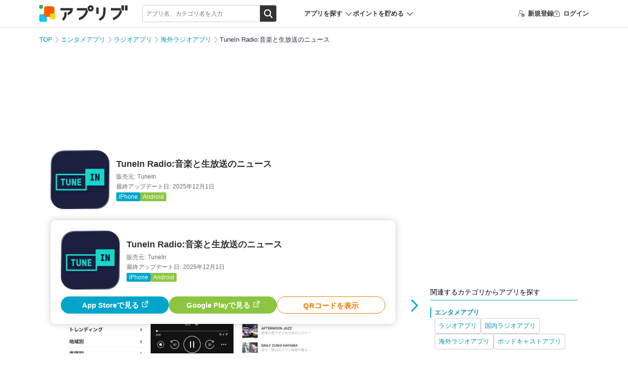

--- FILE ---
content_type: text/html; charset=UTF-8
request_url: https://app-liv.jp/8301/
body_size: 21419
content:
<script type="module">
    let stateChar = '';
    let startX = 0, startY = 0; // タッチ開始座標

    import PhotoSwipeLightbox from "https://cdnjs.cloudflare.com/ajax/libs/photoswipe/5.4.4/photoswipe-lightbox.esm.min.js";
    import PhotoSwipe from "https://cdnjs.cloudflare.com/ajax/libs/photoswipe/5.4.4/photoswipe.esm.min.js";
    import PhotoSwipeVideoPlugin from "https://cdn.jsdelivr.net/npm/photoswipe-video-plugin@1.0.2/dist/photoswipe-video-plugin.esm.min.js";
    const lightbox = new PhotoSwipeLightbox({
        gallery: "#photoGallery",
        children: "a.photoswipe-item, a.photoswipe-item-ad",
        pswpModule: () => Promise.resolve(PhotoSwipe),
    });
    const videoPlugin = new PhotoSwipeVideoPlugin(lightbox, {
        // options
        autoplay: false
    });
    lightbox.on('uiRegister', function() {
                lightbox.pswp.ui.registerElement({
            name: 'custom-caption',
            order: 9,
            isButton: false,
            appendTo: 'root',
            html: 'Caption text',
            onInit: (el, pswp) => {
                lightbox.pswp.on('change', () => {
                    const currSlideElement = lightbox.pswp.currSlide.data.element;
                    let captionHTML = '';
                    if (currSlideElement) {
                        const hiddenCaption = currSlideElement.querySelector('.hidden-caption-content');
                        if (hiddenCaption) {
                            // get caption from element with class hidden-caption-content
                            captionHTML = hiddenCaption.innerHTML;
                        } else {
                            // get caption from alt attribute
                            captionHTML = currSlideElement.querySelector('img').getAttribute('alt');
                        }
                    }
                    el.innerHTML = captionHTML || '';
                });
            }
        });
            });
    lightbox.on('pointerDown', (e) => {
        //クリックかスワイプの判定のため取得
        startX = e.originalEvent.clientX;
        startY = e.originalEvent.clientY;
    });
    lightbox.on('pointerUp', (e, point) => {
        const endX = e.originalEvent.clientX;
        const endY = e.originalEvent.clientY;
        const diffX = Math.abs(endX - startX);
        const diffY = Math.abs(endY - startY);

        const targetElement = e.originalEvent.target;
        if (targetElement.tagName !== 'IMG') return; //画像以外のクリックは何もしない(デフォルト動作)

        if (diffX < 10 && diffY < 10) { // スワイプではなくクリックと判定
            e.preventDefault();
            const currentSlide = lightbox.pswp.currSlide;
            if (currentSlide && currentSlide.data) {
                const link = currentSlide.data.element.getAttribute('data-application-page-url');
                if (link) {
                    window.location.href = link;
                }
            }
        }
    });

    lightbox.on('afterInit', () => {
        if (!window.location.hash) {
            stateChar = 'afterInit';
            window.location.href = '#gallery';
            stateChar = '';
        }
    });
    lightbox.on('close', () => {
        if(stateChar === 'popstate'){
            stateChar = '';
            return;
        }

        stateChar = 'close';
        const currSlideElement = lightbox.pswp.currSlide.data.element;
        const anchor = currSlideElement.querySelector('img').dataset.anchor;
        if (window.location.hash === '#gallery') {
            if (!anchor) {
                history.go(-1);
                history.pushState(null, null, window.location.pathname + window.location.search);
            }else{
                history.replaceState(null, null, '#' + anchor);
            }
        }else{
            if (!anchor) return;
            window.location.href = '#' + anchor;
        }
        stateChar = '';

    });
    lightbox.init();

    window.addEventListener('popstate', () => {
        if (lightbox.pswp && stateChar === '') {
            stateChar = 'popstate';
            lightbox.pswp.close();
        }
    });
</script>

<!DOCTYPE html>
<html lang="ja" dir="ltr">
<head>
        <meta charset="utf-8">
<meta http-equiv="Content-Type" content="text/html; charset=utf-8"/>
<meta http-equiv="content-script-type" content="text/javascript"/>
<meta http-equiv="content-style-type" content="text/css"/>
<meta name="theme-color" content="#fff">
<meta name="referrer" content="unsafe-url">

<link rel="shortcut icon" href="/241125_appliv_favicon.png"/>
<link rel="apple-touch-icon" href="/241125_appliv_favicon.png">


<link rel="preload" href="/fonts/icomoon/icomoon.ttf?osr9n2" as="font" crossorigin>
<link href="/css/pc/detail.css?id=16400c6d79246f62f1a57f70372a6de0" rel="stylesheet">

<meta name="csrf-token" id="csrf-token" content="OuVdESgG5ZQxyk0JvqDfcmmflo6yPqhbtY8eDaZ8">
<meta name="app-env" content="production">
<meta name="robots" content="max-image-preview:large">
<meta name="viewport" content="width=1024">

<title>【すぐわかる！】『TuneIn Radio:音楽と生放送のニュース』 - アプリブ</title>

<meta name="keywords" content="TuneIn Radio:音楽と生放送のニュース,アプリ,クチコミ,レビュー"/>
<meta name="description" content="世界中のラジオを手のひらに　音楽もニュースも広告なしで楽しめる| (1)ラジオ中に広告が入らず、音楽や番組を中断されずに楽しめる (2)ラジオなのに音質がクリア。BGMとしても心地いい (3)音楽だけでなくポッドキャストやニュースも1つのアプリで聴ける"/>




    <link rel="canonical" href="https://app-liv.jp/8301/">



<!-- Optimize Next -->
<script>(function(p,r,o,j,e,c,t,g){
        p['_'+t]={};g=r.createElement('script');g.src='https://www.googletagmanager.com/gtm.js?id=GTM-'+t;r['head'].prepend(g);
        g=r.createElement('style');g.innerText='.'+e+t+'{visibility:hidden!important}';r['head'].prepend(g);
        r['head'][j].add(e+t);setTimeout(function(){if(r['head'][j].contains(e+t)){r['head'][j].remove(e+t);p['_'+t]=0}},c)
    })(window,document,'documentElement','classList','loading',2000,'59T4W6BB')</script>
<!-- End Optimize Next -->

<meta property="og:url" content="https://app-liv.jp/8301/"/>
<meta property="og:type" content="article"/>
<meta property="og:site_name" content="アプリブ"/>
<meta property="og:title" content="【すぐわかる！】『TuneIn Radio:音楽と生放送のニュース』 - アプリブ"/>
<meta property="og:image" content="https://appliv-domestic.akamaized.net/v1/160x160/r/icon/418987775/ae9bd91cdeaceb29df8ebda8bd50d17d.jpg"/>
<meta property="og:description" content="世界中のラジオを手のひらに　音楽もニュースも広告なしで楽しめる| (1)ラジオ中に広告が入らず、音楽や番組を中断されずに楽しめる (2)ラジオなのに音質がクリア。BGMとしても心地いい (3)音楽だけでなくポッドキャストやニュースも1つのアプリで聴ける"/>
<meta name="twitter:card" content="summary">
<meta name="twitter:site" content="@Appliv__JP">

    <meta name="twitter:title" content="【すぐわかる！】『TuneIn Radio:音楽と生放送のニュース』 - アプリブ">
    <meta name="twitter:description" content="世界中のラジオを手のひらに　音楽もニュースも広告なしで楽しめる| (1)ラジオ中に広告が入らず、音楽や番組を中断されずに楽しめる (2)ラジオなのに音質がクリア。BGMとしても心地いい (3)音楽だけでなくポッドキャストやニュースも1つのアプリで聴ける">


    <meta name="twitter:image" content="https://appliv-domestic.akamaized.net/v1/160x160/r/icon/418987775/ae9bd91cdeaceb29df8ebda8bd50d17d.jpg">


<script type="application/javascript" src="//anymind360.com/js/330/ats.js"></script>
            <script async src="https://pagead2.googlesyndication.com/pagead/js/adsbygoogle.js?client=ca-pub-1344672122301216" crossorigin="anonymous"></script>
    <script>
        window.googletag = window.googletag || {cmd: []};
        googletag.cmd.push(function() {
                            googletag.defineSlot('/196092809/Appliv_PC_AppPage_Header_970x250', [[1, 1], [728, 90], [970, 90], [970, 250]], 'Appliv_PC_AppPage_Header_970x250').addService(googletag.pubads());
                googletag.defineSlot('/196092809/Appliv_PC_AppPage_MainUnderPhoto_516x250', [[300, 250], [516, 200], [516, 300], [336, 280], [516, 250]], 'div-gpt-ad-1539159720330-0').addService(googletag.pubads());
                googletag.defineSlot('/196092809/Appliv_PC_AppPage_LeftBottom_160x600', [160, 600], 'div-gpt-ad-1539159974039-0').addService(googletag.pubads());
                googletag.defineSlot('/196092809/Appliv_PC_AppPage_SideTop_300x250', [[300, 250], [1, 1]], 'div-gpt-ad-1539160377845-0').addService(googletag.pubads());
                googletag.defineSlot('/196092809/Appliv_PC_AppPage_RightBottom_300x600', [[300, 600], [300, 250]], 'div-gpt-ad-1539160489086-0').addService(googletag.pubads());
                        googletag.pubads().enableSingleRequest();
            googletag.pubads().collapseEmptyDivs();
            googletag.pubads().setTargeting("gray", "0");
                            googletag.pubads().setTargeting("exists_staff_review", "1");
                                        googletag.pubads().setTargeting("enable_download_button", "1");
                                                                googletag.pubads().setTargeting("genre_path_main", "/entertainment/radio/1570/");
                                        googletag.pubads().setTargeting("genre_path_all", ["1361","1569","1570","1571","3893"]);
                        googletag.pubads().setTargeting("hostname", location.hostname);
            googletag.pubads().setTargeting("pathname", location.pathname);
            googletag.pubads().setTargeting("search", location.search);
            var url_arg = {};
            var _url_arg = location.search.substring(1).split('&');
            for (var i = 0; _url_arg[i]; i++) {
                var kv = _url_arg[i].split('=');
                url_arg[kv[0]] = kv[1];
                kv[1] ? googletag.pubads().setTargeting(kv[0], kv[1]) : void (0);
            }
            googletag.enableServices();
        });
    </script>

    

    <script type="application/javascript">
    var ad_display_type = "organic";
    var user_download_count = 0;
    try {
        var tracks_json = localStorage.getItem('download_tracks');
        if (!tracks_json || tracks_json == 'undefined') tracks_json = "[]";
        var tracks = JSON.parse(tracks_json);
        user_download_count = tracks.length;
    } catch (e) {
        console.log('can not use localStorage');
    }
    var page_type_name = 'app_content';
    var application_id = '8301';
            var appliv_genre_path = ["entertainment","radio","1570"];
        var dataLayer = dataLayer || [];
    dataLayer.push({
        "ad_display_type": ad_display_type,
        "user_download_count": user_download_count.toString(),
        "appliv_user_role": "guest",
        "user_review_count": "0",
        "genre_path_main": "/entertainment/radio/1570/",
        "appliv_genre_path": ["entertainment","radio","1570"],
        "genre_path_all": ["1361","1569","1570","1571","3893"],
        "appliv_app_rating": "3.73",
        "enable_download_button": "1",
        "exists_staff_review": "1",
        "appliv_review_count": "0",
        "appliv_writer_data": "writer:904966,modified:904966",
    });
</script>

<!-- Google Tag Manager -->
<script type="application/javascript">
    (function (w, d, s, l, i) {
        w[l] = w[l] || [];
        w[l].push({
            'gtm.start':
                new Date().getTime(), event: 'gtm.js'
        });
        var f = d.getElementsByTagName(s)[0],
            j = d.createElement(s), dl = l != 'dataLayer' ? '&l=' + l : '';
        j.async = true;
        j.src =
            'https://www.googletagmanager.com/gtm.js?id=' + i + dl;
        f.parentNode.insertBefore(j, f);
    })(window, document, 'script', 'dataLayer', 'GTM-KB97');

    (function (w, d, s, l, i) {
        w[l] = w[l] || [];
        w[l].push({
            'gtm.start':
                new Date().getTime(), event: 'gtm.js'
        });
        var f = d.getElementsByTagName(s)[0],
            j = d.createElement(s), dl = l != 'dataLayer' ? '&l=' + l : '';
        j.async = true;
        j.src =
            'https://www.googletagmanager.com/gtm.js?id=' + i + dl;
        f.parentNode.insertBefore(j, f);
    })(window, document, 'script', 'dataLayer', 'GTM-MHMJ96QP');
</script>
<!-- End Google Tag Manager -->

<script type="application/javascript">
    window.Laravel = {};
    window.Laravel.csrfToken = "OuVdESgG5ZQxyk0JvqDfcmmflo6yPqhbtY8eDaZ8";
</script>

</head>
<body class=" iphone ">
    <!-- Google Tag Manager (noscript) -->
<noscript>
    <iframe src="https://www.googletagmanager.com/ns.html?id=GTM-KB97" height="0" width="0"
            style="display:none;visibility:hidden"></iframe>
    <iframe src="https://www.googletagmanager.com/ns.html?id=GTM-MHMJ96QP" height="0" width="0"
            style="display:none;visibility:hidden"></iframe>
</noscript>
<!-- End Google Tag Manager (noscript) -->

    <div id="vue-app">
        

        <div id="main" class="wrapper">
            <header class="l-header">
    <div class="p-header">
        <div class="p-header-container">
            <div class="p-header_logo">
                                    <a href="https://app-liv.jp/">
                        <img src="/images/logos/appliv_logo.svg" height="34.29" width="180" alt="アプリを探すならアプリブ">
                    </a>
                            </div>

            <search_form
    :cse_id="&quot;partner-pub-1344672122301216:7187618248&quot;"
    :display_location="'header'"
    :keyword_props="&quot;&quot;"
>
    

    <div class="c-search p-header-search">
    
        <div class="c-search-box">
            <form action="/keyword/" method="GET">
                <input
                    type="search"
                    class="c-search_field"
                    name="q"
                    autocomplete="off"
                    placeholder="アプリ名、カテゴリ名を入力"
                >
                <div class="c-search_btnarea">
                    <input type="submit" name="sa" value="検索" class="c-search_btn" />
                </div>
            </form>
        </div>
    </div>
</search_form>

            <div class="p-header-nav">
                <div class="p-header_search-app p-header-nav_item">
                    <p class="p-header_search-app-heading">アプリを探す</p>
                    <div class="p-header-menu p-header-menu--search-app">
                        <p class="p-header-menu_heading">カテゴリからアプリを探す</p>
                        <div class="p-header_search-app-menu">
                                                            <a href="https://app-liv.jp/lifestyle/finance/0622/">
                                    <img src="https://appliv-domestic.akamaized.net/v1/96x96/r/icon/594145971/b0d2f91cbe7d955cfea3f8f47171fe55.jpg" alt="家計簿アプリ">
                                    家計簿アプリ
                                </a>
                                                            <a href="https://app-liv.jp/maps/traveling/0092/">
                                    <img src="https://appliv-domestic.akamaized.net/v1/96x96/r/icon/367003839/38cbc2ca371ca4ee101d627533e16c8c.jpg" alt="旅行アプリ">
                                    旅行アプリ
                                </a>
                                                            <a href="https://app-liv.jp/images/photo/1432/">
                                    <img src="https://appliv-domestic.akamaized.net/v1/96x96/r/icon/622434129/311903db4985f0cc4c0c3ef78227a8d3.jpg" alt="写真加工アプリ">
                                    写真加工アプリ
                                </a>
                                                            <a href="https://app-liv.jp/games/all/0001/">
                                    <img src="https://appliv-domestic.akamaized.net/v1/96x96/r/icon/724594093/289f03ca3cf8f0b8550146021c9407f5.jpg" alt="ゲームアプリ">
                                    ゲームアプリ
                                </a>
                                                            <a href="https://app-liv.jp/education/languages/0541/">
                                    <img src="https://appliv-domestic.akamaized.net/v1/96x96/r/icon/1129621266/954b437947514cae1def068eb9422bf1.jpg" alt="英語アプリ">
                                    英語アプリ
                                </a>
                                                            <a href="https://app-liv.jp/entertainment/music/0727/">
                                    <img src="https://appliv-domestic.akamaized.net/v1/96x96/r/icon/1017492454/d071901105b0750be4ca9858b11c23a5.jpg" alt="音楽配信アプリ">
                                    音楽配信アプリ
                                </a>
                                                            <a href="https://app-liv.jp/entertainment/all/0763/">
                                    <img src="https://appliv-domestic.akamaized.net/v1/96x96/r/icon/1074866833/2547b624c9eb9602d0e7ff714f23d304.jpg" alt="テレビアプリ">
                                    テレビアプリ
                                </a>
                                                            <a href="https://app-liv.jp/images/camera/0087/">
                                    <img src="https://appliv-domestic.akamaized.net/v1/96x96/r/icon/622434129/311903db4985f0cc4c0c3ef78227a8d3.jpg" alt="カメラアプリ">
                                    カメラアプリ
                                </a>
                                                            <a href="https://app-liv.jp/lifestyle/kenshou/1378/">
                                    <img src="https://appliv-domestic.akamaized.net/v1/96x96/r/icon/1624606445/a22016857448c30b0a507c2d3948eb0d.jpg" alt="ポイ活アプリ">
                                    ポイ活アプリ
                                </a>
                                                            <a href="https://app-liv.jp/entertainment/videos/1929/">
                                    <img src="https://appliv-domestic.akamaized.net/v1/96x96/r/icon/1175969205/a350a4b0d9920eab4fc447f3e100d44e.jpg" alt="ライブ配信アプリ">
                                    ライブ配信アプリ
                                </a>
                                                            <a href="https://app-liv.jp/health/healthcare/3468/">
                                    <img src="https://appliv-domestic.akamaized.net/v1/96x96/r/icon/687287242/1478c6e1c70a17add78455aaf27ac1d0.jpg" alt="カロリー計算アプリ">
                                    カロリー計算アプリ
                                </a>
                                                            <a href="https://app-liv.jp/lifestyle/memo/0515/">
                                    <img src="https://appliv-domestic.akamaized.net/v1/96x96/r/icon/1029207872/d82746a79aa218892a5b83516e930f41.jpg" alt="メモアプリ">
                                    メモアプリ
                                </a>
                                                            <a href="https://app-liv.jp/maps/routes/0704/">
                                    <img src="https://appliv-domestic.akamaized.net/v1/96x96/r/icon/585027354/22f0ca22814cc658a7d075798d92df67.jpg" alt="カーナビアプリ">
                                    カーナビアプリ
                                </a>
                                                            <a href="https://app-liv.jp/images/camera/1838/">
                                    <img src="https://appliv-domestic.akamaized.net/v1/96x96/r/icon/622434129/311903db4985f0cc4c0c3ef78227a8d3.jpg" alt="自撮りアプリ">
                                    自撮りアプリ
                                </a>
                                                            <a href="https://app-liv.jp/beauty/cosmetics/1146/">
                                    <img src="https://appliv-domestic.akamaized.net/v1/96x96/r/icon/1501482351/fe1adaf402a814faec941498184115a0.jpg" alt="髪型シミュレーション・髪型診断アプリ">
                                    髪型シミュレーション・髪型診断アプリ
                                </a>
                                                            <a href="https://app-liv.jp/maps/gps/2559/">
                                    <img src="https://appliv-domestic.akamaized.net/v1/96x96/r/icon/1156813708/208970c7809ee90aa5e08c9f70d43160.jpg" alt="家族や友達の居場所を知るアプリ">
                                    家族や友達の居場所を知るアプリ
                                </a>
                                                            <a href="https://app-liv.jp/health/selfcares/1243/">
                                    <img src="https://appliv-domestic.akamaized.net/v1/96x96/r/icon/302955766/a2e91023d732183a70c0c241d24e3628.jpg" alt="花粉情報アプリ">
                                    花粉情報アプリ
                                </a>
                                                            <a href="https://app-liv.jp/health/kenkou/3669/">
                                    <img src="https://appliv-domestic.akamaized.net/v1/96x96/r/icon/1460368148/844de4758aa21cd49a40e3c112e35756.jpg" alt="オンライン診療アプリ">
                                    オンライン診療アプリ
                                </a>
                                                            <a href="https://app-liv.jp/love/matching/3659/">
                                    <img src="https://appliv-domestic.akamaized.net/v1/96x96/r/icon/1080235090/84cc225053e6cf656987685a5a30ea9a.jpg" alt="マッチングアプリ">
                                    マッチングアプリ
                                </a>
                                                            <a href="https://app-liv.jp/entertainment/gambling/2858/">
                                    <img src="https://appliv-domestic.akamaized.net/v1/96x96/r/icon/6450705058/015ed2ea1445526e9179a82c3c86a647.jpg" alt="競馬アプリ">
                                    競馬アプリ
                                </a>
                                                    </div>
                    </div>
                </div>
                <div class="p-header_point-menu p-header-nav_item">
                    <p class="p-header_point-menu-heading">ポイントを貯める</p>
                    <div class="p-header-menu p-header-menu--point-menu">
                        <p class="p-header-menu_heading">ポイントを貯める</p>
                        <div class="p-header_point-menu-menu">
                            <a href="https://app-liv.jp/screenshot_mission/?order=popular">スクショミッション</a>
                            <a href="https://app-liv.jp/point_campaign/list/">アプリインストール</a>
                        </div>
                    </div>
                </div>
            </div>


                        <ul class="p-header-nav p-header-guest">
    <li class="p-header-nav_item p-header-register">
        <a href="https://app-liv.jp/account/register/"
           onclick="dataLayer.push({'event': 'generalEvent', 'eventCategory': '会員登録', 'eventAction': '会員登録クリック', 'eventLabel': 'ヘッダー'});">
            <span class="c-icon_register"></span>新規登録
        </a>
    </li>
    <li class="p-header-nav_item p-header-login">
        <a href="https://app-liv.jp/account/login/"
           onclick="dataLayer.push({'event': 'generalEvent', 'eventCategory': '会員登録', 'eventAction': '会員登録クリック', 'eventLabel': 'ヘッダー'});">
            <span class="c-icon_login"></span>ログイン
        </a>
    </li>
</ul>
            
        </div>
    </div>
</header>

                <div class="l-container l-col2">
        <!-- /196092809/Appliv_PC_AppPage_Header_970x250 -->
    <div class="adv-area bnr-big-banner">
        <div id='Appliv_PC_AppPage_Header_970x250' style="display: none;">
            <script2>
                googletag.cmd.push(function () {
                  googletag.display('Appliv_PC_AppPage_Header_970x250');
                });
            </script2>
        </div>
    </div>
    <div class="p-breadcrumb">
        <ul>
                                                <li class="p-breadcrumb_item">
                        <a href="https://app-liv.jp/">TOP</a>
                    </li>
                                                                <li class="p-breadcrumb_item">
                        <a href="https://app-liv.jp/entertainment/all/3893/">エンタメアプリ</a>
                    </li>
                                                                <li class="p-breadcrumb_item">
                        <a href="https://app-liv.jp/entertainment/radio/1361/">ラジオアプリ</a>
                    </li>
                                                                <li class="p-breadcrumb_item">
                        <a href="https://app-liv.jp/entertainment/radio/1570/">海外ラジオアプリ</a>
                    </li>
                                                                <li class="p-breadcrumb_item">
                        TuneIn Radio:音楽と生放送のニュース
                    </li>
                                    </ul>
    </div>

    <div class="l-main" id="photoGallery">
        <div class="l-main_content">
            <div class="p-app-entry">
    <div class="c-apps-info">
        <div class="c-apps-info_side">
            <div class="c-app-icon">
                <img src="https://appliv-domestic.akamaized.net/v1/160x160/r/icon/418987775/ae9bd91cdeaceb29df8ebda8bd50d17d.jpg" height="90" width="90">
            </div>
        </div>
        <div class="c-apps-info_main">
            <div class="p-app-entry_label">
                                            </div>

                            <h1 class="p-app-entry_title">TuneIn Radio:音楽と生放送のニュース</h1>
            
            <p class="c-apps-info_smtext p-app-entry_dev"><span>販売元:</span>TuneIn</p>
                            <p class="c-apps-info_smtext p-app-entry_update"><span>最終アップデート日:</span>2025年12月1日</p>
                        <dl class="p-app-entry_os">
                                    <dt>
                                                    <a href="https://apps.apple.com/jp/app/tunein-radio-%E9%9F%B3%E6%A5%BD%E3%81%A8%E7%94%9F%E6%94%BE%E9%80%81%E3%81%AE%E3%83%8B%E3%83%A5%E3%83%BC%E3%82%B9/id418987775?mt=8" class="p-oslabel p-oslabel--ios">iPhone</a>
                                            </dt>
                                                                        <dt>
                                                    <a href="https://play.google.com/store/apps/details?id=tunein.player&amp;hl=jp" class="p-oslabel p-oslabel--and">Android</a>
                                            </dt>
                                                </dl>
        </div>
            </div>

    </div>

            <div class="c-screenshot c-swipe p-detail-screenshot">
        <div class="c-swipe_wrapper">
            <div class="c-swipe_area">
                <ul class="c-swipe_list">
                    <slider :options="sliderOptionsForScreenshots">
                                                    <li class="c-screenshot_item">
                                <a
                                    href="https://appliv-domestic.akamaized.net/v1/600x/r/screenshots/418987775/82e9a935784f780cffc095467a52bfb8.jpg"
                                    class="photoswipe-item"
                                    target="_blank"
                                    data-pswp-width="392"
                                    data-pswp-height="696"
                                >
                                                                            <img
                                            src="https://appliv-domestic.akamaized.net/v1/600x/r/screenshots/418987775/82e9a935784f780cffc095467a52bfb8.jpg"
                                            alt="<a href='https://apps.apple.com/jp/app/tunein-radio-%E9%9F%B3%E6%A5%BD%E3%81%A8%E7%94%9F%E6%94%BE%E9%80%81%E3%81%AE%E3%83%8B%E3%83%A5%E3%83%BC%E3%82%B9/id418987775?mt=8' class='c-flex'><img src='https://appliv-domestic.akamaized.net/v1/160x160/r/icon/418987775/ae9bd91cdeaceb29df8ebda8bd50d17d.jpg' width='40' height='40' style='border-radius: 22%;'><p class='pswp__app'><span>TuneIn Radio:音楽と生放送のニュース</span></p><div class='dl-btn'>ダウンロード</div></a>"
                                        >
                                                                    </a>
                            </li>
                                                    <li class="c-screenshot_item">
                                <a
                                    href="https://appliv-domestic.akamaized.net/v1/600x/r/screenshots/418987775/5678e5895e7e2eb6cdd2dabb5d637255.jpg"
                                    class="photoswipe-item"
                                    target="_blank"
                                    data-pswp-width="392"
                                    data-pswp-height="696"
                                >
                                                                            <img
                                            src="https://appliv-domestic.akamaized.net/v1/600x/r/screenshots/418987775/5678e5895e7e2eb6cdd2dabb5d637255.jpg"
                                            alt="<a href='https://apps.apple.com/jp/app/tunein-radio-%E9%9F%B3%E6%A5%BD%E3%81%A8%E7%94%9F%E6%94%BE%E9%80%81%E3%81%AE%E3%83%8B%E3%83%A5%E3%83%BC%E3%82%B9/id418987775?mt=8' class='c-flex'><img src='https://appliv-domestic.akamaized.net/v1/160x160/r/icon/418987775/ae9bd91cdeaceb29df8ebda8bd50d17d.jpg' width='40' height='40' style='border-radius: 22%;'><p class='pswp__app'><span>TuneIn Radio:音楽と生放送のニュース</span></p><div class='dl-btn'>ダウンロード</div></a>"
                                        >
                                                                    </a>
                            </li>
                                                    <li class="c-screenshot_item">
                                <a
                                    href="https://appliv-domestic.akamaized.net/v1/600x/r/screenshots/418987775/b0782d4730622b7bc5cec0ff4f1191b8.jpg"
                                    class="photoswipe-item"
                                    target="_blank"
                                    data-pswp-width="392"
                                    data-pswp-height="696"
                                >
                                                                            <img
                                            src="https://appliv-domestic.akamaized.net/v1/600x/r/screenshots/418987775/b0782d4730622b7bc5cec0ff4f1191b8.jpg"
                                            alt="<a href='https://apps.apple.com/jp/app/tunein-radio-%E9%9F%B3%E6%A5%BD%E3%81%A8%E7%94%9F%E6%94%BE%E9%80%81%E3%81%AE%E3%83%8B%E3%83%A5%E3%83%BC%E3%82%B9/id418987775?mt=8' class='c-flex'><img src='https://appliv-domestic.akamaized.net/v1/160x160/r/icon/418987775/ae9bd91cdeaceb29df8ebda8bd50d17d.jpg' width='40' height='40' style='border-radius: 22%;'><p class='pswp__app'><span>TuneIn Radio:音楽と生放送のニュース</span></p><div class='dl-btn'>ダウンロード</div></a>"
                                        >
                                                                    </a>
                            </li>
                                            </slider>
                </ul>
            </div>
        </div>
    </div>
            <div class="adv-area adv-area--underphoto">
        <!-- /196092809/Appliv_PC_AppPage_MainUnderPhoto_516x250_468x60 -->
        <div id="div-gpt-ad-1539159720330-0">
            <script type="application/javascript">
                googletag.cmd.push(function () {
                    googletag.display("div-gpt-ad-1539159720330-0");
                });
            </script>
        </div>
    </div>
            <div class="p-appreview content02">
            <div class="p-appreview_main detail">
                                                <div class="p-appreview_lead">
                        <span id="lead02" class="p-appreview_lead-label">編集部レビュー</span>
                                                    <h2 class="p-appreview_title">世界中のラジオを手のひらに　音楽もニュースも広告なしで楽しめる</h2>
                                                <p>
                            <b><mark>スポーツ実況や音楽チャンネル、ニュース、ポッドキャストをまとめて聴けるラジオアプリ</b></mark>。世界中の放送局から10万局以上が集まり、音楽ジャンルも豊富。有料版なら広告のない音楽再生が可能で、気になる音をじっくり楽しめます。リラックスや集中したいときにもぴったりです。
                        </p>
                    </div>
                
                
                                    <div class="c-post-author p-post-author">
        <span>プロフィール</span>
                                <div class="c-post-author_content">
                <div class="c-post-author_img">
                    <img height="56" width="56" src=https://appliv-domestic.akamaized.net/v1/90x90/s1bb/s3-ap-northeast-1.amazonaws.com/img.app-liv.jp/article_contributors/2/10588119_1721110471_096718400_1_600_600.jpeg>
                    <p>ライター</p>
                </div>
                <div class="c-post-author_info">
                    <p class="c-post-author_name"><a href="https://app-liv.jp/writer/2/">小野涼子</a></p>
                                        <div class="c-post-author_readmore c-post-author_profile">
                                                    <input id=check0 class="c-post-author_readmore--check" type="checkbox">
                            <p class="c-post-author_readmore_profile"><b>アプリブ 写真・動画担当ライター</b><br>
<br>
アプリブに入社後、趣味であるカメラを活かし、カメラや写真加工アプリを主に担当。本格的な写真加工方法から、自撮りのコツなど女性向けの記事を得意とする。読めば「誰でも本格的にアプリを使いこなせるようになるコンテンツ」を目標に制作している。</p>
                            <label for=check0>
                                ...続きを読む
                            </label>
                                            </div>
                </div>
            </div>
            </div>
                                        <div class="c-flex p-proscons p-proscons--detail">
    <div class="p-proscons-content p-pros-box">
        <div class="p-proscons-content_title p-pros-box_title">良い点</div>
        <ul class="p-proscons-content_list">
                                                <li>ラジオ中に広告が入らず、音楽や番組を中断されずに楽しめる</li>
                                                                <li>ラジオなのに音質がクリア。BGMとしても心地いい</li>
                                                                <li>音楽だけでなくポッドキャストやニュースも1つのアプリで聴ける</li>
                                    </ul>
    </div>
    <div class="p-proscons-content p-cons-box">
        <div class="p-proscons-content_title p-cons-box_title">気になる点</div>
        <ul class="p-proscons-content_list">
                                                <li>広告なし再生は有料プランが必要</li>
                                                                <li>曲単位での再生やスキップには対応していない</li>
                                    </ul>
    </div>
</div>
                                                                            <h3 class="c-post-head lv2" id="2296674">豊富すぎる選択肢で、気分に合った音を見つけやすい</h3>
                                            <div class="c-post-image">
                <div class="c-post-image_main">
                            <div class="wrap-image wrap-image--full">
                                        <img
                        v-lazy="&quot;https:\/\/appliv-domestic.akamaized.net\/v1\/600x\/s1bb\/s3-ap-northeast-1.amazonaws.com\/img.app-liv.jp\/articles\/51172\/10333528_1687762323_009286300_0_1110_1110.png&quot;"
                        alt="">
                                    </div>
                                </div>
    </div>
                                        <p class="c-post-text "><b><mark>世界中のラジオ局や音楽チャンネルが10万以上そろっています</b></mark>。今の気分に合わせて国やジャンルを選ぶだけで、聴きたい音にすぐ出会えます。地図から位置を指定して局を選ぶこともでき、現地の空気感まで味わえるのもポイント。リラックスしたいときや、作業用BGMにもぴったりです。</p>

                                        <h3 class="c-post-head lv2" id="2296677">ポッドキャストやニュースもすぐに再生</h3>
                                            <div class="c-post-image">
                <div class="c-post-image_main">
                            <div class="wrap-image">
                                        <img
                        v-lazy="&quot;https:\/\/appliv-domestic.akamaized.net\/v1\/600x\/s1bb\/s3-ap-northeast-1.amazonaws.com\/img.app-liv.jp\/articles\/51172\/904966_1766371689_010001300_0_750_1287.png&quot;"
                        alt="">
                                    </div>
                                </div>
    </div>
                                        <p class="c-post-text "><b><mark>音楽以外にも、海外の人気ポッドキャストやニュース番組がそろっています</b></mark>。ランキング上位の番組を一覧で見られるので、話題のコンテンツも逃しません。語学学習に使ったり、最新のトレンドをチェックしたり、使い方はいろいろ。音楽の合間に気分を切り替えるコンテンツとしてもおすすめです。</p>

                                        <h3 class="c-post-head lv2" id="2296680">広告なしで流しっぱなしにできる</h3>
                                            <div class="c-post-image">
                <div class="c-post-image_main">
                            <div class="wrap-image">
                                        <img
                        v-lazy="&quot;https:\/\/appliv-domestic.akamaized.net\/v1\/600x\/s1bb\/s3-ap-northeast-1.amazonaws.com\/img.app-liv.jp\/articles\/51172\/904966_1766371697_094862800_0_748_1290.png&quot;"
                        alt="">
                                    </div>
                                </div>
    </div>
                                        <p class="c-post-text "><b><mark>プレミアムプランに加入すると、音楽チャンネルが最後まで広告なしで流れます</b></mark>。気に入った局をずっと再生していても、中断されることがないので、集中したい勉強タイムにもぴったり。電車の中や寝る前など、音だけに没頭したい時間に最適です。</p>

                    
                                                            <div id="lead01" class="p-function">
                            <table>
                                <tbody>
                                                                    <tr>
                                        <th>日本の主要放送局</th>
                                        <td><div>少数のローカルラジオのみ</div></td>
                                    </tr>
                                                                    <tr>
                                        <th>海外の放送局</th>
                                        <td><div>○</div></td>
                                    </tr>
                                                                    <tr>
                                        <th>聴き逃し配信</th>
                                        <td><div>×</div></td>
                                    </tr>
                                                                    <tr>
                                        <th>独自チャンネル</th>
                                        <td><div>×</div></td>
                                    </tr>
                                                                    <tr>
                                        <th>バックグラウンド再生</th>
                                        <td><div>○</div></td>
                                    </tr>
                                                                    <tr>
                                        <th>スリープタイマー</th>
                                        <td><div>○</div></td>
                                    </tr>
                                                                    <tr>
                                        <th>早送り・巻き戻し</th>
                                        <td><div>○</div></td>
                                    </tr>
                                                                    <tr>
                                        <th>オフライン再生</th>
                                        <td><div>○（ポッドキャストのみ）</div></td>
                                    </tr>
                                                                    <tr>
                                        <th>料金</th>
                                        <td><div>基本無料 / アプリ内課金あり</div></td>
                                    </tr>
                                                                </tbody>
                            </table>
                        </div>
                                    
                <p class="p-appreview_bottom-text"> 執筆：アプリブ編集部</p>

                <p class="p-appreview_annotation">
                                                                ※ この記事はアプリの最新バージョンをもとに制作しています<br>
                        ※ 情報の反映には最大で2週間ほどかかる場合があります
                                    </p>

                                    <p class="p-post-link_head"><span>ラジオアプリのおすすめはこちら</span></p>
<div class="p-post-link">
    <a href="https://app-liv.jp/entertainment/radio/1361/" class="p-post-link_cell gtm-conductor_utilization" data-conductor-name="article_link">
        <div class="p-post-link_image">
            <img v-lazy="&quot;https:\/\/appliv-domestic.akamaized.net\/v1\/200x200\/r\/icon\/370515585\/5dbc13378eebb178095057d5fb631b42.png&quot;" alt="【2025年】おすすめのラジオアプリ">
        </div>
        <div class="p-post-link_info">
            <span class="p-post-link_title">【2025年】おすすめのラジオアプリ</span>
        </div>
    </a>
</div>
                
                

                    </div>
    
</div>
            <div class="ad-bnr-words">
        <div>
            <!-- Appliv_PC_個別ページ_2個目ダウンロードボタン上 -->
            <Adsense
                ins-class="adsbygoogle"
                data-ad-client="ca-pub-1344672122301216"
                data-ad-slot="3776650522"
                data-ad-format="auto"
                data-full-width-responsive="true">
            </Adsense>
        </div>
    </div>

            <section id="js-review" class="content02">
            <div class="content02_title">
            <h2 id="lead03" class="content02_title-text">
                アプリブユーザーレビュー （<span>5</span>）            </h2>
        </div>
        <div class="content02-area">
                    <user_review_form
                :is_logged_in="false"
                :user_name="&quot;&quot;"
                :user_id="null"
                :user_icon_url_cdn="&quot;https:\/\/appliv-domestic.akamaized.net\/v1\/140x140\/r\/default.jpg&quot;"
                :application_id="8301"
                :rating_number_props="0"
                :recommend_text_props="null"
                :is_already_recommended_props="false"
                :keyword_props="&quot;&quot;"
                :recommend_id_prop="null"
                :censor_post_user_id_prop="null"
                :is_visible="false"
            >
                <template v-slot:review_like_button="slotProps">
                    <review_like_button
                        :is_clicked_prop="false"
                        :like_count_prop="0"
                        :recommend_id="slotProps.recommend_id"
                    ></review_like_button>
                </template>
            </user_review_form>
        
        <div class="comment-list">
                                            <div class="comment" >
                    <div class="comment_user-icon">
                        <img v-lazy="&quot;https:\/\/appliv-domestic.akamaized.net\/v1\/100x\/r\/default.jpg&quot;" height="35" width="35">
                    </div>
                    <div class="comment-area">
                        <div class="comment-area_top">
                            <p class="comment_user">
                                ゲストユーザー
                            </p>
                        </div>
                        <div class="comment_star star-small star10">
                            <strong class="star_score">1</strong>
                        </div>
                        <p class="comment_text">使いこなしていません。利用の仕方が悪いの？<br>
FMだけ？　AMは？　全国？　全世界？<br>
ラジコ程便利とは思いませんでした</p>
                    </div>
                    <div class="p-review-reactor cf">
                        <review_like_button :is_clicked_prop="false" :like_count_prop="236" :recommend_id="128907"></review_like_button>
                    </div>
                </div>
                                            <div class="comment" >
                    <div class="comment_user-icon">
                        <img v-lazy="&quot;https:\/\/appliv-domestic.akamaized.net\/v1\/100x\/r\/user-icon\/568230-1461224619-73_73.jpg&quot;" height="35" width="35">
                    </div>
                    <div class="comment-area">
                        <div class="comment-area_top">
                            <p class="comment_user">
                                Stuttgart
                            </p>
                        </div>
                        <div class="comment_star star-small star40">
                            <strong class="star_score">4</strong>
                        </div>
                        <p class="comment_text">地元を離れていつも聞いてたラジオとまた巡りあえて感激してます。車の運転中やおやすみ前のラジオは最高ですからね〜</p>
                    </div>
                    <div class="p-review-reactor cf">
                        <review_like_button :is_clicked_prop="false" :like_count_prop="434" :recommend_id="41805"></review_like_button>
                    </div>
                </div>
                                            <div class="comment" >
                    <div class="comment_user-icon">
                        <img v-lazy="&quot;https:\/\/appliv-domestic.akamaized.net\/v1\/100x\/r\/user-icon\/568230-1461224619-73_73.jpg&quot;" height="35" width="35">
                    </div>
                    <div class="comment-area">
                        <div class="comment-area_top">
                            <p class="comment_user">
                                Stuttgart
                            </p>
                        </div>
                        <div class="comment_star star-small star40">
                            <strong class="star_score">4</strong>
                        </div>
                        <p class="comment_text">地元を離れていつも聞いてたラジオとまた巡りあえて感激してます。車の運転中やおやすみ前のラジオは最高ですからね〜</p>
                    </div>
                    <div class="p-review-reactor cf">
                        <review_like_button :is_clicked_prop="false" :like_count_prop="289" :recommend_id="41731"></review_like_button>
                    </div>
                </div>
                                            <div class="comment" >
                    <div class="comment_user-icon">
                        <img v-lazy="&quot;https:\/\/appliv-domestic.akamaized.net\/v1\/100x\/r\/user-icon\/41508-1436005288-73_73.jpg&quot;" height="35" width="35">
                    </div>
                    <div class="comment-area">
                        <div class="comment-area_top">
                            <p class="comment_user">
                                ?ももたん?
                            </p>
                        </div>
                        <div class="comment_star star-small star00">
                            <strong class="star_score"></strong>
                        </div>
                        <p class="comment_text">日本も含めて世界中のラジオが聞ける便利アプリ！どうでもいいけど台湾局の英語で話してるラジオ聞いて発音日本と似てるなって思ったw</p>
                    </div>
                    <div class="p-review-reactor cf">
                        <review_like_button :is_clicked_prop="false" :like_count_prop="443" :recommend_id="10529"></review_like_button>
                    </div>
                </div>
                                            <div class="comment" >
                    <div class="comment_user-icon">
                        <img v-lazy="&quot;https:\/\/appliv-domestic.akamaized.net\/v1\/100x\/r\/user-icon\/89-1426074619-73_73.jpg&quot;" height="35" width="35">
                    </div>
                    <div class="comment-area">
                        <div class="comment-area_top">
                            <p class="comment_user">
                                伝説の三郎
                            </p>
                        </div>
                        <div class="comment_star star-small star00">
                            <strong class="star_score"></strong>
                        </div>
                        <p class="comment_text">ネットラジオアプリ。FMラジオのデジタル配信から音楽聞く系まで、私は全部これでまかなっています。</p>
                    </div>
                    <div class="p-review-reactor cf">
                        <review_like_button :is_clicked_prop="false" :like_count_prop="460" :recommend_id="4174"></review_like_button>
                    </div>
                </div>
                                </div>
    </div>
</section>

            <div class="content02">
                <div class="p-app-entry">
    <div class="c-apps-info">
        <div class="c-apps-info_side">
            <div class="c-app-icon">
                <img src="https://appliv-domestic.akamaized.net/v1/160x160/r/icon/418987775/ae9bd91cdeaceb29df8ebda8bd50d17d.jpg" height="90" width="90">
            </div>
        </div>
        <div class="c-apps-info_main">
            <div class="p-app-entry_label">
                                            </div>

                            <p class="p-app-entry_title">TuneIn Radio:音楽と生放送のニュース</p>
            
            <p class="c-apps-info_smtext p-app-entry_dev"><span>販売元:</span>TuneIn</p>
                            <p class="c-apps-info_smtext p-app-entry_update"><span>最終アップデート日:</span>2025年12月1日</p>
                        <dl class="p-app-entry_os">
                                    <dt>
                                                    <span class="p-oslabel p-oslabel--ios">iPhone</span>
                                            </dt>
                                                                        <dt>
                                                    <span class="p-oslabel p-oslabel--and">Android</span>
                                            </dt>
                                                </dl>
        </div>
            </div>

            <div class="p-app-entry_dlarea">
            <div class="c-flex">
                                                            <a href="https://apps.apple.com/jp/app/tunein-radio-%E9%9F%B3%E6%A5%BD%E3%81%A8%E7%94%9F%E6%94%BE%E9%80%81%E3%81%AE%E3%83%8B%E3%83%A5%E3%83%BC%E3%82%B9/id418987775?mt=8" class="btn-dl js_conv_track btn-dl--ios" target="_blank"><span>App Storeで見る</span> <img src="https://app-liv.jp/images/common/external_link_icon--white.png" width="13" height="13" alt=""></a>
                                                                <a href="https://play.google.com/store/apps/details?id=tunein.player&amp;hl=jp" class="btn-dl js_conv_track btn-dl--android" target="_blank"><span>Google Playで見る</span> <img src="https://app-liv.jp/images/common/external_link_icon--white.png" width="13" height="13" alt=""></a>
                                                                <a href="#" class="btn-dl btn-dl--qr js-open-qr-codes-modal"><span>QRコードを表示</span></a>
                                                </div>

                                        <div class="p-app-entry_sns">
    <ul class="sns-list">

        <li class="sns-list_item--tw">
            <a href="https://twitter.com/share" class="twitter-share-button">Tweet</a>
            <script type="application/javascript">!function (d, s, id) {
                    var js, fjs = d.getElementsByTagName(s)[0],
                        p = /^http:/.test(d.location) ? 'http' : 'https';
                    if (!d.getElementById(id)) {
                        js = d.createElement(s);
                        js.id = id;
                        js.src = p + '://platform.twitter.com/widgets.js';
                        fjs.parentNode.insertBefore(js, fjs);
                    }
                }(document, 'script', 'twitter-wjs');</script>
        </li>
        <li class="sns-list_item--fb">
            <a href="https://www.facebook.com/sharer/sharer.php?u=https%3A%2F%2Fapp-liv.jp%2F8301%2F" target='_blank'>
                <img v-lazy="'/images/sp/apps/ico_post-sns-fb.png'" alt="シェア" width="40" height="20">
            </a>
        </li>
    </ul>
</div>
                    </div>
    </div>
            </div>

            <div class="p-app-entry--floating">
                <div class="p-app-entry">
    <div class="c-apps-info">
        <div class="c-apps-info_side">
            <div class="c-app-icon">
                <img src="https://appliv-domestic.akamaized.net/v1/160x160/r/icon/418987775/ae9bd91cdeaceb29df8ebda8bd50d17d.jpg" height="90" width="90">
            </div>
        </div>
        <div class="c-apps-info_main">
            <div class="p-app-entry_label">
                                            </div>

                            <p class="p-app-entry_title">TuneIn Radio:音楽と生放送のニュース</p>
            
            <p class="c-apps-info_smtext p-app-entry_dev"><span>販売元:</span>TuneIn</p>
                            <p class="c-apps-info_smtext p-app-entry_update"><span>最終アップデート日:</span>2025年12月1日</p>
                        <dl class="p-app-entry_os">
                                    <dt>
                                                    <span class="p-oslabel p-oslabel--ios">iPhone</span>
                                            </dt>
                                                                        <dt>
                                                    <span class="p-oslabel p-oslabel--and">Android</span>
                                            </dt>
                                                </dl>
        </div>
            </div>

            <div class="p-app-entry_dlarea">
            <div class="c-flex">
                                                            <a href="https://apps.apple.com/jp/app/tunein-radio-%E9%9F%B3%E6%A5%BD%E3%81%A8%E7%94%9F%E6%94%BE%E9%80%81%E3%81%AE%E3%83%8B%E3%83%A5%E3%83%BC%E3%82%B9/id418987775?mt=8" class="btn-dl js_conv_track btn-dl--ios" target="_blank"><span>App Storeで見る</span> <img src="https://app-liv.jp/images/common/external_link_icon--white.png" width="13" height="13" alt=""></a>
                                                                <a href="https://play.google.com/store/apps/details?id=tunein.player&amp;hl=jp" class="btn-dl js_conv_track btn-dl--android" target="_blank"><span>Google Playで見る</span> <img src="https://app-liv.jp/images/common/external_link_icon--white.png" width="13" height="13" alt=""></a>
                                                                <a href="#" class="btn-dl btn-dl--qr js-open-qr-codes-modal"><span>QRコードを表示</span></a>
                                                </div>

                                </div>
    </div>
            </div>

            <section class="content02">
    <div class="content02_title">
        <h2 class="content02_title-text">いま読んでおきたい</h2>
    </div>
    <div class="content02-area">
        <ul class="c-article-list p-related-articles">
                            <li>
                    <a href="https://mag.app-liv.jp/archive/132115/" class="p-related-articles_item">
                        <div class="p-related-articles_image">
                            <img v-lazy="&quot;https:\/\/appliv-domestic.akamaized.net\/v1\/400x\/s1bb\/s3-ap-northeast-1.amazonaws.com\/img.app-liv.jp\/articles\/132115\/17081123_1753261753_007294100_0_1200_888.png&quot;" alt="">
                        </div>
                        <div class="p-related-articles_title">【2025年12月】Amazonセール次回はいつ？ 一番安いのは？ 年間スケジュールをチェック</div>
                    </a>
                </li>
                            <li>
                    <a href="https://mag.app-liv.jp/archive/134196/" class="p-related-articles_item">
                        <div class="p-related-articles_image">
                            <img v-lazy="&quot;https:\/\/appliv-domestic.akamaized.net\/v1\/400x\/s1bb\/s3-ap-northeast-1.amazonaws.com\/img.app-liv.jp\/articles\/134196\/10189815_1649421355_071014600_0_1200_888.png&quot;" alt="">
                        </div>
                        <div class="p-related-articles_title">次回の楽天お買い物マラソンはいつからいつまで？ 【2025年12月】ポイント上限や買う順番の注意点まで</div>
                    </a>
                </li>
                            <li>
                    <a href="https://mag.app-liv.jp/archive/130063/" class="p-related-articles_item">
                        <div class="p-related-articles_image">
                            <img v-lazy="&quot;https:\/\/appliv-domestic.akamaized.net\/v1\/400x\/s1bb\/s3-ap-northeast-1.amazonaws.com\/img.app-liv.jp\/articles\/130063\/10189815_1719914135_068154000_0_1200_888.png&quot;" alt="">
                        </div>
                        <div class="p-related-articles_title">Kindle Unlimitedキャンペーン【12月最新】まとめ｜3ヵ月99円など</div>
                    </a>
                </li>
                            <li>
                    <a href="https://mag.app-liv.jp/archive/134391/" class="p-related-articles_item">
                        <div class="p-related-articles_image">
                            <img v-lazy="&quot;https:\/\/appliv-domestic.akamaized.net\/v1\/400x\/s1bb\/s3-ap-northeast-1.amazonaws.com\/img.app-liv.jp\/articles\/134391\/8903886_1638243022_024774100_0_1200_888.jpeg&quot;" alt="">
                        </div>
                        <div class="p-related-articles_title">「楽天市場」18日と5と0のつく日はどちらが得？ 会員ランクごとの違いを解説</div>
                    </a>
                </li>
                    </ul>
    </div>
</section>
            <section class="content02">
    <div class="content02_title">
        <h2 class="content02_title-text">このアプリを見た人はこんなアプリも見ています</h2>
    </div>
    <div class="content02-area">
        <div class="applist-carousel c-swipe">
            <div class="c-swipe_wrapper">
                <div class="c-swipe_area">
                    <ul class="c-swipe_list">
                        <slider :options="sliderOptionsForRecommendApps">
                                                            <div>
                                    <li class="applist-carousel_item">
                                        <a href="https://app-liv.jp/3443295/">
                                            <div class="c-app-icon applist-carousel_image ">
                                                <img v-lazy="&quot;https:\/\/appliv-domestic.akamaized.net\/v1\/160x160\/r\/icon\/520502858\/166ca409574725bb2ce6f3b01dd53779.jpg&quot;" height="70" width="70">
                                            </div>
                                            <p class="applist-carousel_appname">myTuner Radio ラジオ日本 FM / AM</p>
                                            <div class="c-oslabel-area">
                                                <span class="c-oslabel-ios">iPhone</span>
                                                <span class="c-oslabel-android">Android</span>
                                            </div>
                                        </a>
                                    </li>
                                </div>
                                                            <div>
                                    <li class="applist-carousel_item">
                                        <a href="https://app-liv.jp/288791/">
                                            <div class="c-app-icon applist-carousel_image ">
                                                <img v-lazy="&quot;https:\/\/appliv-domestic.akamaized.net\/v1\/160x160\/r\/icon\/319295332\/871e1b10d3d721ffe4f3049fd7c23081.jpg&quot;" height="70" width="70">
                                            </div>
                                            <p class="applist-carousel_appname">TuneIn Radio: Music &amp; Sports</p>
                                            <div class="c-oslabel-area">
                                                <span class="c-oslabel-ios">iPhone</span>
                                                <span class="c-oslabel-android">Android</span>
                                            </div>
                                        </a>
                                    </li>
                                </div>
                                                            <div>
                                    <li class="applist-carousel_item">
                                        <a href="https://app-liv.jp/221575/">
                                            <div class="c-app-icon applist-carousel_image ">
                                                <img v-lazy="&quot;https:\/\/appliv-domestic.akamaized.net\/v1\/160x160\/r\/icon\/370515585\/5dbc13378eebb178095057d5fb631b42.png&quot;" height="70" width="70">
                                            </div>
                                            <p class="applist-carousel_appname">radiko</p>
                                            <div class="c-oslabel-area">
                                                <span class="c-oslabel-ios">iPhone</span>
                                                <span class="c-oslabel-android">Android</span>
                                            </div>
                                        </a>
                                    </li>
                                </div>
                                                            <div>
                                    <li class="applist-carousel_item">
                                        <a href="https://app-liv.jp/9460/">
                                            <div class="c-app-icon applist-carousel_image ">
                                                <img v-lazy="&quot;https:\/\/appliv-domestic.akamaized.net\/v1\/160x160\/r\/icon\/473937342\/a61471a78ab6cacae0750bae872492cf.jpg&quot;" height="70" width="70">
                                            </div>
                                            <p class="applist-carousel_appname">NHKラジオ らじるらじる ラジオ配信アプリ</p>
                                            <div class="c-oslabel-area">
                                                <span class="c-oslabel-ios">iPhone</span>
                                                <span class="c-oslabel-android">Android</span>
                                            </div>
                                        </a>
                                    </li>
                                </div>
                                                            <div>
                                    <li class="applist-carousel_item">
                                        <a href="https://app-liv.jp/5343678/">
                                            <div class="c-app-icon applist-carousel_image ">
                                                <img v-lazy="&quot;https:\/\/appliv-domestic.akamaized.net\/v1\/160x160\/r\/icon\/1616616427\/f94883305d674426afc3086bf7e1a7c7.png&quot;" height="70" width="70">
                                            </div>
                                            <p class="applist-carousel_appname">オールナイトニッポンJAM</p>
                                            <div class="c-oslabel-area">
                                                <span class="c-oslabel-ios">iPhone</span>
                                                <span class="c-oslabel-android">Android</span>
                                            </div>
                                        </a>
                                    </li>
                                </div>
                                                            <div>
                                    <li class="applist-carousel_item">
                                        <a href="https://app-liv.jp/286710/">
                                            <div class="c-app-icon applist-carousel_image ">
                                                <img v-lazy="&quot;https:\/\/appliv-domestic.akamaized.net\/v1\/160x160\/r\/icon\/414834813\/7e2458b02e3993fccf6404963f9f3eb9.jpg&quot;" height="70" width="70">
                                            </div>
                                            <p class="applist-carousel_appname">Pocket Casts: Podcast Player</p>
                                            <div class="c-oslabel-area">
                                                <span class="c-oslabel-ios">iPhone</span>
                                                <span class="c-oslabel-android">Android</span>
                                            </div>
                                        </a>
                                    </li>
                                </div>
                                                            <div>
                                    <li class="applist-carousel_item">
                                        <a href="https://app-liv.jp/478054/">
                                            <div class="c-app-icon applist-carousel_image ">
                                                <img v-lazy="&quot;https:\/\/appliv-domestic.akamaized.net\/v1\/160x160\/r\/icon\/387675255\/e0c3a56ed15642afd82119b1cb1724cc.png&quot;" height="70" width="70">
                                            </div>
                                            <p class="applist-carousel_appname">Jazz Radio - Enjoy Great Music</p>
                                            <div class="c-oslabel-area">
                                                <span class="c-oslabel-ios">iPhone</span>
                                                <span class="c-oslabel-android">Android</span>
                                            </div>
                                        </a>
                                    </li>
                                </div>
                                                            <div>
                                    <li class="applist-carousel_item">
                                        <a href="https://app-liv.jp/908807/">
                                            <div class="c-app-icon applist-carousel_image ">
                                                <img v-lazy="&quot;https:\/\/appliv-domestic.akamaized.net\/v1\/160x160\/r\/icon\/724108987\/797ea51f54386832a082d728dc495e67.jpg&quot;" height="70" width="70">
                                            </div>
                                            <p class="applist-carousel_appname">英語ラジオ - アイエルツ トーフル</p>
                                            <div class="c-oslabel-area">
                                                <span class="c-oslabel-ios">iPhone</span>
                                                <span class="c-oslabel-android">Android</span>
                                            </div>
                                        </a>
                                    </li>
                                </div>
                                                            <div>
                                    <li class="applist-carousel_item">
                                        <a href="https://app-liv.jp/547797/">
                                            <div class="c-app-icon applist-carousel_image ">
                                                <img v-lazy="&quot;https:\/\/appliv-domestic.akamaized.net\/v1\/160x160\/r\/icon\/296382774\/bd39f97ce753d0302e7dbe461964c8ae.jpg&quot;" height="70" width="70">
                                            </div>
                                            <p class="applist-carousel_appname">クリスマス・ラジオ (Christmas Radio)</p>
                                            <div class="c-oslabel-area">
                                                <span class="c-oslabel-ios">iPhone</span>
                                                <span class="c-oslabel-android">Android</span>
                                            </div>
                                        </a>
                                    </li>
                                </div>
                                                            <div>
                                    <li class="applist-carousel_item">
                                        <a href="https://app-liv.jp/5343666/">
                                            <div class="c-app-icon applist-carousel_image ">
                                                <img v-lazy="&quot;https:\/\/appliv-domestic.akamaized.net\/v1\/160x160\/r\/icon\/000000000\/t_rVJjCACE-Mba77nEFHD-PVk7lpgpacQgU7Q31D8pHrP8AI-w4QE_UPbi0Y_tCcQUI=w240-h480&quot;" height="70" width="70">
                                            </div>
                                            <p class="applist-carousel_appname">Stationhead</p>
                                            <div class="c-oslabel-area">
                                                <span class="c-oslabel-ios">iPhone</span>
                                                <span class="c-oslabel-android">Android</span>
                                            </div>
                                        </a>
                                    </li>
                                </div>
                                                            <div>
                                    <li class="applist-carousel_item">
                                        <a href="https://app-liv.jp/986847/">
                                            <div class="c-app-icon applist-carousel_image ">
                                                <img v-lazy="&quot;https:\/\/appliv-domestic.akamaized.net\/v1\/160x160\/r\/icon\/000000000\/shNS3YU4kOYMC9CXGPusKJrau4nRbaHAcphTQeWUCDld1yLllkdCKY7vdudx2KLGVA=w240-h480&quot;" height="70" width="70">
                                            </div>
                                            <p class="applist-carousel_appname">DI.FM: Electronic Music Radio</p>
                                            <div class="c-oslabel-area">
                                                <span class="c-oslabel-ios">iPhone</span>
                                                <span class="c-oslabel-android">Android</span>
                                            </div>
                                        </a>
                                    </li>
                                </div>
                                                            <div>
                                    <li class="applist-carousel_item">
                                        <a href="https://app-liv.jp/300775/">
                                            <div class="c-app-icon applist-carousel_image ">
                                                <img v-lazy="&quot;https:\/\/appliv-domestic.akamaized.net\/v1\/160x160\/r\/icon\/384041016\/3a2ee39e29e0faaac090d2d5eb199941.png&quot;" height="70" width="70">
                                            </div>
                                            <p class="applist-carousel_appname">MBC mini</p>
                                            <div class="c-oslabel-area">
                                                <span class="c-oslabel-ios">iPhone</span>
                                                <span class="c-oslabel-android">Android</span>
                                            </div>
                                        </a>
                                    </li>
                                </div>
                                                            <div>
                                    <li class="applist-carousel_item">
                                        <a href="https://app-liv.jp/2036337/">
                                            <div class="c-app-icon applist-carousel_image ">
                                                <img v-lazy="&quot;https:\/\/appliv-domestic.akamaized.net\/v1\/160x160\/r\/icon\/951362406\/aa5024e40ba296b0a2c45615dc61fc9d.jpg&quot;" height="70" width="70">
                                            </div>
                                            <p class="applist-carousel_appname">Radio FM: Music, News &amp; Sports</p>
                                            <div class="c-oslabel-area">
                                                <span class="c-oslabel-ios">iPhone</span>
                                                <span class="c-oslabel-android">Android</span>
                                            </div>
                                        </a>
                                    </li>
                                </div>
                                                            <div>
                                    <li class="applist-carousel_item">
                                        <a href="https://app-liv.jp/3970401/">
                                            <div class="c-app-icon applist-carousel_image ">
                                                <img v-lazy="&quot;https:\/\/appliv-domestic.akamaized.net\/v1\/160x160\/r\/icon\/1076117681\/9a27b7ad3dc6744ed42fdf1d6e8a8b36.png&quot;" height="70" width="70">
                                            </div>
                                            <p class="applist-carousel_appname">Stationhead</p>
                                            <div class="c-oslabel-area">
                                                <span class="c-oslabel-ios">iPhone</span>
                                                <span class="c-oslabel-android">Android</span>
                                            </div>
                                        </a>
                                    </li>
                                </div>
                                                            <div>
                                    <li class="applist-carousel_item">
                                        <a href="https://app-liv.jp/5344273/">
                                            <div class="c-app-icon applist-carousel_image ">
                                                <img v-lazy="&quot;https:\/\/appliv-domestic.akamaized.net\/v1\/160x160\/r\/icon\/1625594891\/ec2c76fa3e598bc5ee05296c9160811c.jpg&quot;" height="70" width="70">
                                            </div>
                                            <p class="applist-carousel_appname">らくらじ２</p>
                                            <div class="c-oslabel-area">
                                                <span class="c-oslabel-ios">iPhone</span>
                                                <span class="c-oslabel-android">Android</span>
                                            </div>
                                        </a>
                                    </li>
                                </div>
                                                    </slider>
                    </ul>
                </div>
            </div>
        </div>
    </div>
</section>
                        <section class="content02">

    <div class="content02_title">
        <h2 class="content02_title-text">TuneIn のアプリ</h2>
    </div>

    <suppliers_applications :application_id="8301" :has_next="false">
        <div slot="default" slot-scope="slot">
                            <li>
                    <div class="app-card">
                        <a href="https://app-liv.jp/967941/">
                            <div class="apps-info">
                                <div class="apps-info_side">
                                    <div class="c-app-icon">
                                        <img v-lazy="&quot;https:\/\/appliv-domestic.akamaized.net\/v1\/96x96\/r\/icon\/000000000\/mbsuqMh4xa3mvT50wBN8HX5aIQMTerpC3eG-ggW6HxbbvK_Kj1UOtHg_VcUiCZd3MA=w240-h480&quot;" height="70" width="70">
                                    </div>
                                </div>
                                <div class="apps-info_main">
                                    <p class="apps-info_appname">TuneIn Radio Pro</p>
                                    <p class="apps-info_category"></p>
                                    <div class="c-oslabel-area">
                                        <span class="c-oslabel-ios">iPhone</span>
                                        <span class="c-oslabel-android">Android</span>
                                    </div>
                                </div>
                            </div>
                        </a>
                    </div>
                </li>
                            <li>
                    <div class="app-card">
                        <a href="https://app-liv.jp/288791/">
                            <div class="apps-info">
                                <div class="apps-info_side">
                                    <div class="c-app-icon">
                                        <img v-lazy="&quot;https:\/\/appliv-domestic.akamaized.net\/v1\/96x96\/r\/icon\/319295332\/871e1b10d3d721ffe4f3049fd7c23081.jpg&quot;" height="70" width="70">
                                    </div>
                                </div>
                                <div class="apps-info_main">
                                    <p class="apps-info_appname">TuneIn Radio: Music &amp; Sports</p>
                                    <p class="apps-info_category">海外ラジオアプリ</p>
                                    <div class="c-oslabel-area">
                                        <span class="c-oslabel-ios">iPhone</span>
                                        <span class="c-oslabel-android">Android</span>
                                    </div>
                                </div>
                            </div>
                        </a>
                    </div>
                </li>
                    </div>
    </suppliers_applications>
</section>
        </div>
    </div>
    <div class="l-side">
    <div class="adv-area adv-area--rt">
        <!-- /196092809/Appliv_PC_AppPage_SideTop_300x250 -->
        <div id='div-gpt-ad-1539160377845-0'>
            <script2 type="application/javascript" style="display: none;">
                googletag.cmd.push(function () {
                    googletag.display('div-gpt-ad-1539160377845-0');
                });
            </script2>
        </div>
    </div>

    <aside class="c-widget">
        <h3 class="c-widget_title">関連するカテゴリからアプリを探す</h3>
            <ul class="p-category_tree-taglist">
                    <li><a href="https://app-liv.jp/entertainment/all/3893/">エンタメアプリ</a></li>
                    <li><a href="https://app-liv.jp/entertainment/radio/1361/">ラジオアプリ</a></li>
                    <li><a href="https://app-liv.jp/entertainment/radio/1569/">国内ラジオアプリ</a></li>
                    <li><a href="https://app-liv.jp/entertainment/radio/1570/">海外ラジオアプリ</a></li>
                    <li><a href="https://app-liv.jp/entertainment/radio/1571/">ポッドキャストアプリ</a></li>
                </ul>
        </aside>
    <aside class="c-widget">
    <h3 class="c-widget_title">総合ランキング</h3>
    <ul class="rankinglist">
                    <li>
                <a href="https://app-liv.jp/5689/">
                    <div class="rankinglist_rank rankinglist_rank--01">1</div>
                    <div class="c-app-icon rankinglist_appicon ">
                        <img v-lazy="&quot;https:\/\/appliv-domestic.akamaized.net\/v1\/96x96\/r\/icon\/389801252\/8822827231ca9eb1d879719780a0e342.jpg&quot;" width="42" height="42">
                    </div>
                    <div class="rankinglist_appinfo">
                        <p>Instagram</p>
                    </div>
                </a>
            </li>
                    <li>
                <a href="https://app-liv.jp/5737/">
                    <div class="rankinglist_rank rankinglist_rank--02">2</div>
                    <div class="c-app-icon rankinglist_appicon ">
                        <img v-lazy="&quot;https:\/\/appliv-domestic.akamaized.net\/v1\/96x96\/r\/icon\/443904275\/68eb0acaab97679ba7b8aa17435c17b0.jpg&quot;" width="42" height="42">
                    </div>
                    <div class="rankinglist_appinfo">
                        <p>LINE</p>
                    </div>
                </a>
            </li>
                    <li>
                <a href="https://app-liv.jp/2/">
                    <div class="rankinglist_rank rankinglist_rank--03">3</div>
                    <div class="c-app-icon rankinglist_appicon ">
                        <img v-lazy="&quot;https:\/\/appliv-domestic.akamaized.net\/v1\/96x96\/r\/icon\/333903271\/86e3e0eb2a96d8eb2802a24dc8664504.jpg&quot;" width="42" height="42">
                    </div>
                    <div class="rankinglist_appinfo">
                        <p>X</p>
                    </div>
                </a>
            </li>
                    <li>
                <a href="https://app-liv.jp/3/">
                    <div class="rankinglist_rank ">4</div>
                    <div class="c-app-icon rankinglist_appicon ">
                        <img v-lazy="&quot;https:\/\/appliv-domestic.akamaized.net\/v1\/96x96\/r\/icon\/284882215\/f02511cc54eb330b78d22d0f4d6cb511.jpg&quot;" width="42" height="42">
                    </div>
                    <div class="rankinglist_appinfo">
                        <p>Facebook</p>
                    </div>
                </a>
            </li>
                    <li>
                <a href="https://app-liv.jp/785471/">
                    <div class="rankinglist_rank ">5</div>
                    <div class="c-app-icon rankinglist_appicon ">
                        <img v-lazy="&quot;https:\/\/appliv-domestic.akamaized.net\/v1\/96x96\/r\/icon\/597088068\/5147e34902cf8da9bd7bb071731bc263.jpg&quot;" width="42" height="42">
                    </div>
                    <div class="rankinglist_appinfo">
                        <p>LINEマンガ</p>
                    </div>
                </a>
            </li>
            </ul>
    <p class="c-widget_link">
        <a href="https://app-liv.jp/ranking/">アプリランキングをすべて見る</a>
    </p>
</aside>
    <aside class="c-widget">
    <h3 class="c-widget_title">このカテゴリのおすすめ</h3>
    <ul class="rankinglist">
                                <li>
                <a href="https://app-liv.jp/221575/">
                    <div class="c-app-icon rankinglist_appicon">
                        <img v-lazy="&quot;https:\/\/appliv-domestic.akamaized.net\/v1\/96x96\/r\/icon\/370515585\/5dbc13378eebb178095057d5fb631b42.png&quot;" alt="" height="42" width="42">
                    </div>
                    <div class="rankinglist_appinfo">
                        <p>radiko</p>
                    </div>
                </a>
            </li>
                                <li>
                <a href="https://app-liv.jp/9460/">
                    <div class="c-app-icon rankinglist_appicon">
                        <img v-lazy="&quot;https:\/\/appliv-domestic.akamaized.net\/v1\/96x96\/r\/icon\/473937342\/a61471a78ab6cacae0750bae872492cf.jpg&quot;" alt="" height="42" width="42">
                    </div>
                    <div class="rankinglist_appinfo">
                        <p>NHKラジオ らじるらじる ラジオ配信アプリ</p>
                    </div>
                </a>
            </li>
                                <li>
                <a href="https://app-liv.jp/439198/">
                    <div class="c-app-icon rankinglist_appicon">
                        <img v-lazy="&quot;https:\/\/appliv-domestic.akamaized.net\/v1\/96x96\/r\/icon\/352756035\/31669f679cb06f805d78262919fe2173.jpg&quot;" alt="" height="42" width="42">
                    </div>
                    <div class="rankinglist_appinfo">
                        <p>ツイキャス・ライブ</p>
                    </div>
                </a>
            </li>
                                <li>
                <a href="https://app-liv.jp/2716846/">
                    <div class="c-app-icon rankinglist_appicon">
                        <img v-lazy="&quot;https:\/\/appliv-domestic.akamaized.net\/v1\/96x96\/r\/icon\/1040047095\/1e050b8971c3ce46317cca450819fe33.jpg&quot;" alt="" height="42" width="42">
                    </div>
                    <div class="rankinglist_appinfo">
                        <p>Spoon(スプーン) : 音声コンテンツライブ配信アプリ</p>
                    </div>
                </a>
            </li>
                                <li>
                <a href="https://app-liv.jp/3443295/">
                    <div class="c-app-icon rankinglist_appicon">
                        <img v-lazy="&quot;https:\/\/appliv-domestic.akamaized.net\/v1\/96x96\/r\/icon\/520502858\/166ca409574725bb2ce6f3b01dd53779.jpg&quot;" alt="" height="42" width="42">
                    </div>
                    <div class="rankinglist_appinfo">
                        <p>myTuner Radio ラジオ日本 FM / AM</p>
                    </div>
                </a>
            </li>
            </ul>
    <p class="c-widget_link">
        <a href="https://app-liv.jp/entertainment/radio/1361/">
            すべて見る
        </a>
    </p>
</aside>
    <aside class="c-widget">
        <h3 class="c-widget_title">人気のコンテンツ</h3>
        <ul class="c-widget_article-list">
                            <li>
                    <a href="https://mag.app-liv.jp/archive/132115/">
                        <div class="c-widget_article-thumbnail">
                            <img v-lazy="&quot;https:\/\/appliv-domestic.akamaized.net\/v1\/80x\/s1bb\/s3-ap-northeast-1.amazonaws.com\/img.app-liv.jp\/articles\/132115\/17081123_1753261753_007294100_0_1200_888.png&quot;">
                        </div>
                        <div class="c-widget_article-title">
                            <p>【2025年12月】Amazonセール次回はいつ？ 一番安いのは？ 年間スケジュールをチェック</p>
                        </div>
                    </a>
                </li>
                            <li>
                    <a href="https://mag.app-liv.jp/archive/134542/">
                        <div class="c-widget_article-thumbnail">
                            <img v-lazy="&quot;https:\/\/appliv-domestic.akamaized.net\/v1\/80x\/s1bb\/s3-ap-northeast-1.amazonaws.com\/img.app-liv.jp\/articles\/134542\/17081123_1758979019_029560800_0_1200_888.png&quot;">
                        </div>
                        <div class="c-widget_article-title">
                            <p>【2025年・2026年】次回の楽天セールはいつ？どれがお得？年間カレンダーをチェック</p>
                        </div>
                    </a>
                </li>
                            <li>
                    <a href="https://mag.app-liv.jp/archive/134130/">
                        <div class="c-widget_article-thumbnail">
                            <img v-lazy="&quot;https:\/\/appliv-domestic.akamaized.net\/v1\/80x\/s1bb\/s3-ap-northeast-1.amazonaws.com\/img.app-liv.jp\/articles\/134130\/10189815_1733203450_072081600_0_1200_888.png&quot;">
                        </div>
                        <div class="c-widget_article-title">
                            <p>【12月開催】楽天スーパーSALEのお得な攻略法を徹底解説</p>
                        </div>
                    </a>
                </li>
                            <li>
                    <a href="https://ebook.app-liv.jp/archive/128265/">
                        <div class="c-widget_article-thumbnail">
                            <img v-lazy="&quot;https:\/\/appliv-domestic.akamaized.net\/v1\/80x\/s1bb\/s3-ap-northeast-1.amazonaws.com\/img.app-liv.jp\/articles\/128265\/17082870_1736237749_080638000_0_1200_888.png&quot;">
                        </div>
                        <div class="c-widget_article-title">
                            <p>【22社比較】電子書籍サービスおすすめ人気ランキング｜無料・還元率・読み放題で選ぶならココ！</p>
                        </div>
                    </a>
                </li>
                            <li>
                    <a href="https://meal.app-liv.jp/archive/138174/">
                        <div class="c-widget_article-thumbnail">
                            <img v-lazy="&quot;https:\/\/appliv-domestic.akamaized.net\/v1\/80x\/s1bb\/s3-ap-northeast-1.amazonaws.com\/img.app-liv.jp\/articles\/138174\/17085291_1734318323_059595200_0_1200_888.png&quot;">
                        </div>
                        <div class="c-widget_article-title">
                            <p>【100食以上実食】冷凍保存ができる宅配弁当おすすめ人気ランキングTOP16</p>
                        </div>
                    </a>
                </li>
                            <li>
                    <a href="https://meal.app-liv.jp/archive/135667/">
                        <div class="c-widget_article-thumbnail">
                            <img v-lazy="&quot;https:\/\/appliv-domestic.akamaized.net\/v1\/80x\/s1bb\/s3-ap-northeast-1.amazonaws.com\/img.app-liv.jp\/articles\/135667\/17081123_1766260080_012652500_0_1200_888.png&quot;">
                        </div>
                        <div class="c-widget_article-title">
                            <p>nosh（ナッシュ）の口コミ・評判がひどい それでも私が4年間解約しない4つの理由</p>
                        </div>
                    </a>
                </li>
                            <li>
                    <a href="https://meal.app-liv.jp/archive/137031/">
                        <div class="c-widget_article-thumbnail">
                            <img v-lazy="&quot;https:\/\/appliv-domestic.akamaized.net\/v1\/80x\/s1bb\/s3-ap-northeast-1.amazonaws.com\/img.app-liv.jp\/articles\/137031\/17081912_1678362226_066713100_0_1200_888.jpeg&quot;">
                        </div>
                        <div class="c-widget_article-title">
                            <p>【最安1食360円】安い宅配弁当ランキングTOP3 目的別コスパ最強サービスも厳選</p>
                        </div>
                    </a>
                </li>
                            <li>
                    <a href="https://vod.app-liv.jp/archive/83805/">
                        <div class="c-widget_article-thumbnail">
                            <img v-lazy="&quot;https:\/\/appliv-domestic.akamaized.net\/v1\/80x\/s1bb\/s3-ap-northeast-1.amazonaws.com\/img.app-liv.jp\/articles\/83805\/17081123_1739971750_018633500_0_1200_888.png&quot;">
                        </div>
                        <div class="c-widget_article-title">
                            <p>【12社比較】動画配信サービスおすすめ人気ランキング サブスク料金の安さや無料期間を調査</p>
                        </div>
                    </a>
                </li>
                            <li>
                    <a href="https://vod.app-liv.jp/archive/134984/">
                        <div class="c-widget_article-thumbnail">
                            <img v-lazy="&quot;https:\/\/appliv-domestic.akamaized.net\/v1\/80x\/s1bb\/s3-ap-northeast-1.amazonaws.com\/img.app-liv.jp\/articles\/134984\/8224029_1658216851_087971700_0_1200_888.jpeg&quot;">
                        </div>
                        <div class="c-widget_article-title">
                            <p>【2025年12月】U-NEXTの最新キャンペーン・割引情報</p>
                        </div>
                    </a>
                </li>
                            <li>
                    <a href="https://vod.app-liv.jp/archive/123887/">
                        <div class="c-widget_article-thumbnail">
                            <img v-lazy="&quot;https:\/\/appliv-domestic.akamaized.net\/v1\/80x\/s1bb\/s3-ap-northeast-1.amazonaws.com\/img.app-liv.jp\/articles\/123887\/17084590_1699260359_055261300_0_1200_888.jpeg&quot;">
                        </div>
                        <div class="c-widget_article-title">
                            <p>「Netflix」絶対観るべきアニメおすすめ30選 オリジナル・独占作品が超充実！【2025年】</p>
                        </div>
                    </a>
                </li>
                    </ul>
    </aside>

    <aside class="c-widget">
    <h3 class="c-widget_title">アプリブで人気のカテゴリ</h3>
    <ul class="c-taglist">
                    <li>
                <a href="https://app-liv.jp/lifestyle/finance/0622/">家計簿アプリ</a>
            </li>
                    <li>
                <a href="https://app-liv.jp/maps/traveling/0092/">旅行アプリ</a>
            </li>
                    <li>
                <a href="https://app-liv.jp/images/photo/1432/">写真加工アプリ</a>
            </li>
                    <li>
                <a href="https://app-liv.jp/games/all/0001/">ゲームアプリ</a>
            </li>
                    <li>
                <a href="https://app-liv.jp/education/languages/0541/">英語アプリ</a>
            </li>
                    <li>
                <a href="https://app-liv.jp/entertainment/music/0727/">音楽配信アプリ</a>
            </li>
                    <li>
                <a href="https://app-liv.jp/entertainment/all/0763/">テレビアプリ</a>
            </li>
                    <li>
                <a href="https://app-liv.jp/images/camera/0087/">カメラアプリ</a>
            </li>
                    <li>
                <a href="https://app-liv.jp/lifestyle/kenshou/1378/">ポイ活アプリ</a>
            </li>
                    <li>
                <a href="https://app-liv.jp/entertainment/videos/1929/">ライブ配信アプリ</a>
            </li>
                    <li>
                <a href="https://app-liv.jp/health/healthcare/3468/">カロリー計算アプリ</a>
            </li>
                    <li>
                <a href="https://app-liv.jp/lifestyle/memo/0515/">メモアプリ</a>
            </li>
                    <li>
                <a href="https://app-liv.jp/maps/routes/0704/">カーナビアプリ</a>
            </li>
                    <li>
                <a href="https://app-liv.jp/images/camera/1838/">自撮りアプリ</a>
            </li>
                    <li>
                <a href="https://app-liv.jp/beauty/cosmetics/1146/">髪型シミュレーション・髪型診断アプリ</a>
            </li>
                    <li>
                <a href="https://app-liv.jp/maps/gps/2559/">家族や友達の居場所を知るアプリ</a>
            </li>
                    <li>
                <a href="https://app-liv.jp/health/selfcares/1243/">花粉情報アプリ</a>
            </li>
                    <li>
                <a href="https://app-liv.jp/health/kenkou/3669/">オンライン診療アプリ</a>
            </li>
                    <li>
                <a href="https://app-liv.jp/love/matching/3659/">マッチングアプリ</a>
            </li>
                    <li>
                <a href="https://app-liv.jp/entertainment/gambling/2858/">競馬アプリ</a>
            </li>
            </ul>
</aside>

    <div class="adv-area">
        <!-- /196092809/Appliv_PC_AppPage_RightBottom_300x600 -->
        <div id='div-gpt-ad-1539160489086-0'>
            <script type="application/javascript">
                googletag.cmd.push(function () {
                    googletag.display('div-gpt-ad-1539160489086-0');
                });
            </script>
        </div>
    </div>
</div>
</div>

<event_track_user_action
    application-id="8301"
    genre-branch-id="1570"
    ad-display-type="organic"
    @setup="setupUserActionEventTrack"
></event_track_user_action>

<event_track_user_brows_history
    :application_id="8301"
></event_track_user_brows_history>


            <footer id="footer" class="l-footer">
    <scroll :is_mobile="false"></scroll>
    <div class="p-footer">
        <div class="p-footer-container">
            <div class="p-footer_inner">
                <div class="p-footer-appliv">
                    <div class="p-footer-logo">
                        <a href="https://app-liv.jp/">
                            <img v-lazy="'/images/logos/appliv_logo_white.svg'" alt="アプリブ">
                            <p>あなたの欲しいアプリが見つかる</p>
                        </a>
                    </div>
                </div>
            </div>
            <div class="p-footer_inner">
                <ul class="p-footer-nav">
                    <li><a href="https://app-liv.jp/docs/about/">アプリブとは</a></li>
                    <li><a href="https://app-liv.jp/point/lp/">アプリブポイントとは</a></li>
                    <li><a href="https://app-liv.jp/docs/user_review_guideline/">レビューガイドライン</a></li>
                    <li><a href="https://app-liv.jp/docs/faq/">よくあるご質問</a></li>
                    </li>
                    <li><a href="https://nyle.co.jp/" target="_blank">運営会社</a></li>
                </ul>
                <ul class="p-footer-nav">
                    <li><a href="https://app-liv.jp/contact/advertisement/">広告掲載について</a></li>
                    <li><a href="https://app-liv.jp/contact/review_request/">レビュー掲載について</a></li>
                    <li><a href="https://app-liv.jp/docs/promotion_methods/">アプリの宣伝・集客方法</a></li>
                    <li><a href="https://app-liv.jp/media_contact/">メディア関係者の方へ</a></li>
                    <li><a href="https://app-liv.jp/contact/">お問い合わせ</a></li>
                    <li><a href="https://app-liv.jp/docs/presskit/">プレスキット</a></li>
                </ul>
            </div>
            <div class="p-footer_inner">
                <ul class="p-footer-site cf">
                    <li class="p-footer-site_kaidoki">
                        <a href="https://mag.app-liv.jp/" target="_blank">
                            <img class="p-footer-site_kaidoki-img" v-lazy="'/images/logos/kaidoki-white.svg'" alt="カイドキ" width="84" height="auto">
                            <p>お得なセール情報の「買い時」メディア</p>
                        </a>
                    </li>
                    <li class="p-footer-site_games">
                        <a href="https://games.app-liv.jp/" target="_blank">
                            <img class="p-footer-site_games-img" v-lazy="'/images/logos/appliv-games-logo_white.svg'" alt="Appliv Games" width="120" height="auto">
                            <p>スマホゲーム情報サイト</p>
                        </a>
                    </li>
                    <li class="p-footer-site_deai">
                        <a href="https://deai.app-liv.jp/" target="_blank">
                            <img class="p-footer-site_deai-img" v-lazy="'/images/logos/deaicompass_logo_white.svg'" alt="出会いコンパス" width="135" height="auto">
                            <p>出会いを応援するメディア</p>
                        </a>
                    </li>
                    <li class="p-footer-site_meal">
                        <a href="https://meal.app-liv.jp/" target="_blank">
                            <img class="p-footer-site_rakuta-img" v-lazy="'/images/logos/takusyokugurume_logo_white.svg'" alt="宅食グルメ" width="110" height="auto">
                            <p>宅食をもっとおいしく、もっと楽しく</p>
                        </a>
                    </li>
                    <li class="p-footer-site_vodstream">
                        <a href="https://vod.app-liv.jp/" target="_blank">
                            <img class="p-footer-site_vodstream-img" v-lazy="'/images/logos/vod-stream_logo_white.svg'" alt="VOD STREAM" width="130" height="auto">
                            <p>今日観たい映画・ドラマが見つかる</p>
                        </a>
                    </li>
                    <li class="p-footer-site_ebook">
                        <a href="https://ebook.app-liv.jp/" target="_blank">
                            <img class="p-footer-site_ebook-img" v-lazy="'/images/logos/denshisyoseki-town_logo_white.svg'" alt="電子書籍タウン" width="80" height="auto">
                            <p>運命の一冊と出会える場所</p>
                        </a>
                    </li>
                </ul>
            </div>
        </div>
        <div class="p-footer-container p-footer-container--bottom">
            <div class="p-footer_inner">
                <div class="p-footer-copyright">
                    <p>©2007-2025 Nyle Inc.</p>
                </div>
            </div>
            <div class="p-footer_inner">
                <div class="p-footer-terms">
                    <a href="https://app-liv.jp/docs/terms/">アプリブ利用規約</a>
                    <a href="https://nyle.co.jp/privacypolicy/">個人情報保護方針</a>
                </div>
            </div>
        </div>
        <div class="p-footer-container">
            <div class="p-footer-annotation">
                                <p>Android は Google Inc. の商標です。</p>
                <p>アプリブ、カイドキ、Appliv Games、出会いコンパス、宅食グルメ、VOD STREAM、電子書籍タウン は、掲載商品の提供元から紹介料等を受領するアフィリエイトサイトです。また、Amazon.co.jp アソシエイトメンバー として、Amazon.co.jp の宣伝リンクから紹介料を獲得しています。</p>
            </div>
        </div>
    </div>
</footer>
        </div>

        <dialog_mask></dialog_mask>
            <user_review_complete_modal></user_review_complete_modal>
    <qr_code_modal
        :app_store_url="&quot;https:\/\/apps.apple.com\/jp\/app\/tunein-radio-%E9%9F%B3%E6%A5%BD%E3%81%A8%E7%94%9F%E6%94%BE%E9%80%81%E3%81%AE%E3%83%8B%E3%83%A5%E3%83%BC%E3%82%B9\/id418987775?mt=8&quot;"
        :google_play_url="&quot;https:\/\/play.google.com\/store\/apps\/details?id=tunein.player&amp;hl=jp&quot;"
        :is_ios_provided="true"
        :is_android_provided="true"
    ></qr_code_modal>
    </div>
            <script src="/js/pc/application/index.js?id=245dcc55c660ecf68bd7a81f263330e6"></script>
    
    <script type="application/ld+json">{"@context":"https://schema.org","@type":"SoftwareApplication","name":"TuneIn Radio:音楽と生放送のニュース","image":"https://appliv-domestic.akamaized.net/v1/175x175/r/icon/418987775/ae9bd91cdeaceb29df8ebda8bd50d17d.jpg","description":"**``スポーツ実況や音楽チャンネル、ニュース、ポッドキャストをまとめて聴けるラジオアプリ**``。世界中の放送局から10万局以上が集まり、音楽ジャンルも豊富。有料版なら広告のない音楽再生が可能で、気になる音をじっくり楽しめます。リラックスや集中したいときにもぴったりです。","downloadUrl":["https://apps.apple.com/jp/app/tunein-radio-%E9%9F%B3%E6%A5%BD%E3%81%A8%E7%94%9F%E6%94%BE%E9%80%81%E3%81%AE%E3%83%8B%E3%83%A5%E3%83%BC%E3%82%B9/id418987775?mt=8","https://play.google.com/store/apps/details?id=tunein.player&hl=jp"],"operatingSystem":["iPhone 16.0","Android "],"fileSize":["184832KB",""],"publisher":{"@type":"Organization","name":"TuneIn"},"screenshot":["https://appliv-domestic.akamaized.net/v1/600x/r/screenshots/418987775/82e9a935784f780cffc095467a52bfb8.jpg","https://appliv-domestic.akamaized.net/v1/600x/r/screenshots/418987775/5678e5895e7e2eb6cdd2dabb5d637255.jpg","https://appliv-domestic.akamaized.net/v1/600x/r/screenshots/418987775/b0782d4730622b7bc5cec0ff4f1191b8.jpg"],"offers":{"@type":"Offer","priceCurrency":"JPY","price":"0.00"},"aggregateRating":{"@type":"AggregateRating","ratingValue":"3.73","ratingCount":5},"review":{"@type":"Review","author":{"@type":"Person","name":"ゲストユーザー"},"datePublished":"2025-12-30","reviewBody":"使いこなしていません。利用の仕方が悪いの？\nFMだけ？　AMは？　全国？　全世界？\nラジコ程便利とは思いませんでした","reviewRating":{"@type":"Rating","ratingValue":1}}}</script><script type="application/ld+json">{"@context":"https://schema.org","@type":"BreadcrumbList","itemListElement":[{"@type":"ListItem","position":1,"name":"TOP","item":"https://app-liv.jp/"},{"@type":"ListItem","position":2,"name":"エンタメアプリ","item":"https://app-liv.jp/entertainment/all/3893/"},{"@type":"ListItem","position":3,"name":"ラジオアプリ","item":"https://app-liv.jp/entertainment/radio/1361/"},{"@type":"ListItem","position":4,"name":"海外ラジオアプリ","item":"https://app-liv.jp/entertainment/radio/1570/"},{"@type":"ListItem","position":5,"name":"TuneIn Radio:音楽と生放送のニュース","item":"https://app-liv.jp/8301/"}]}</script><script type="application/ld+json">{"@context":"https://schema.org","@type":"WebSite","name":"アプリブ","url":"https://app-liv.jp/"}</script>
    
        <script language='javascript' src='https://ad-track.jp/ad/js/cv.js'></script>
    
</body>
</html>


--- FILE ---
content_type: text/html; charset=utf-8
request_url: https://www.google.com/recaptcha/api2/aframe
body_size: 113
content:
<!DOCTYPE HTML><html><head><meta http-equiv="content-type" content="text/html; charset=UTF-8"></head><body><script nonce="C82Ssblhz1rPeLYkytRNTg">/** Anti-fraud and anti-abuse applications only. See google.com/recaptcha */ try{var clients={'sodar':'https://pagead2.googlesyndication.com/pagead/sodar?'};window.addEventListener("message",function(a){try{if(a.source===window.parent){var b=JSON.parse(a.data);var c=clients[b['id']];if(c){var d=document.createElement('img');d.src=c+b['params']+'&rc='+(localStorage.getItem("rc::a")?sessionStorage.getItem("rc::b"):"");window.document.body.appendChild(d);sessionStorage.setItem("rc::e",parseInt(sessionStorage.getItem("rc::e")||0)+1);localStorage.setItem("rc::h",'1767033636591');}}}catch(b){}});window.parent.postMessage("_grecaptcha_ready", "*");}catch(b){}</script></body></html>

--- FILE ---
content_type: text/css
request_url: https://app-liv.jp/css/pc/detail.css?id=16400c6d79246f62f1a57f70372a6de0
body_size: 19758
content:
*{border:0;box-sizing:border-box;font:inherit;font-family:inherit;font-size:100%;font-style:inherit;font-weight:inherit;margin:0;outline:0;padding:0;text-decoration:none;vertical-align:baseline}article,aside,details,figcaption,figure,footer,header,main,menu,nav,section{display:block}audio,canvas,video{display:inline-block}blockquote,q{quotes:none}blockquote:after,blockquote:before,q:after,q:before{content:"";content:none}ol,ul{list-style:none}b{font-weight:700}body,html{height:100%}body{word-wrap:break-word;-webkit-font-smoothing:antialiased;-moz-osx-font-smoothing:grayscale;color:#333;font-family:Hiragino Kaku Gothic ProN,Hiragino Sans,Meiryo,arial,sans-serif;font-size:13px;line-height:1.7;position:relative;text-align:center}body a{outline:none;text-decoration:none}a img{border:none}a:hover img{opacity:.6}img{border:none;font-size:0;line-height:0;vertical-align:top}table{border-collapse:collapse;border-spacing:0}a{color:#0094b3;text-decoration:none}a:active,a:hover{color:#00bbe3}.cf:after,.cf:before{content:" ";display:table}.cf:after{clear:both}.clearfix:after{clear:both;content:"";display:block}input:focus,textarea:focus{box-shadow:inset 0 1px 1px rgba(0,0,0,.075),0 0 8px rgba(82,168,236,.6)}mark{background:linear-gradient(transparent 55%,#fde79b 0);color:inherit}@font-face{font-display:swap;font-family:icomoon;font-style:normal;font-weight:400;src:url(/fonts/icomoon/icomoon.eot?yyz401);src:url(/fonts/icomoon/icomoon.eot?yyz401#iefix) format("embedded-opentype"),url(/fonts/icomoon/icomoon.ttf?yyz401) format("truetype"),url(/fonts/icomoon/icomoon.woff?yyz401) format("woff"),url(/fonts/icomoon/icomoon.svg?yyz401#icomoon) format("svg")}[class*=" c-icon_"],[class^=c-icon_]{speak:never;-webkit-font-smoothing:antialiased;-moz-osx-font-smoothing:grayscale;font-family:icomoon!important;font-style:normal;font-variant:normal;font-weight:400;line-height:1;text-transform:none}.c-icon_x:before{content:""}.c-icon_mail:before{content:""}.c-icon_camera:before{content:""}.c-icon_crown:before{content:""}.c-icon_heart:before{content:""}.c-icon_heart-fill:before{content:""}.c-icon_like:before{content:""}.c-icon_notify:before{content:""}.c-icon_setting:before{content:""}.c-icon_rev:before{content:""}.c-icon_track:before{content:""}.c-icon_login:before{content:""}.c-icon_point:before{content:""}.c-icon_register:before{content:""}.c-icon_line:before{content:""}.c-icon_warning:before{content:""}.c-icon_hatebu:before{content:""}.c-icon_feedly:before{content:""}.c-icon_pocket:before{content:""}.c-icon_facebook:before{content:""}/*! PhotoSwipe main CSS by Dmytro Semenov | photoswipe.com */.pswp{--pswp-bg:#000;--pswp-placeholder-bg:#222;--pswp-root-z-index:100000;--pswp-preloader-color:rgba(79,79,79,.4);--pswp-preloader-color-secondary:hsla(0,0%,100%,.9);--pswp-icon-color:#fff;--pswp-icon-color-secondary:#4f4f4f;--pswp-icon-stroke-color:#4f4f4f;--pswp-icon-stroke-width:2px;--pswp-error-text-color:var(--pswp-icon-color);-webkit-tap-highlight-color:rgba(0,0,0,0);contain:layout style size;display:none;height:100%;left:0;opacity:.003;position:fixed;top:0;touch-action:none;width:100%;z-index:var(--pswp-root-z-index)}.pswp,.pswp:focus{outline:0}.pswp *{box-sizing:border-box}.pswp img{max-width:none}.pswp--open{display:block}.pswp,.pswp__bg{transform:translateZ(0);will-change:opacity}.pswp__bg{background:var(--pswp-bg);opacity:.005}.pswp,.pswp__scroll-wrap{overflow:hidden}.pswp__bg,.pswp__container,.pswp__content,.pswp__img,.pswp__item,.pswp__scroll-wrap,.pswp__zoom-wrap{height:100%;left:0;position:absolute;top:0;width:100%}.pswp__img,.pswp__zoom-wrap{height:auto;width:auto}.pswp--click-to-zoom.pswp--zoom-allowed .pswp__img{cursor:zoom-in}.pswp--click-to-zoom.pswp--zoomed-in .pswp__img{cursor:move;cursor:grab}.pswp--click-to-zoom.pswp--zoomed-in .pswp__img:active{cursor:grabbing}.pswp--no-mouse-drag.pswp--zoomed-in .pswp__img,.pswp--no-mouse-drag.pswp--zoomed-in .pswp__img:active,.pswp__img{cursor:zoom-out}.pswp__button,.pswp__container,.pswp__counter,.pswp__img{-webkit-user-select:none;-moz-user-select:none;user-select:none}.pswp__item{overflow:hidden;z-index:1}.pswp__hidden{display:none!important}.pswp__content{pointer-events:none}.pswp__content>*{pointer-events:auto}.pswp__error-msg-container{display:grid}.pswp__error-msg{color:var(--pswp-error-text-color);font-size:1em;line-height:1;margin:auto}.pswp .pswp__hide-on-close{opacity:.005;pointer-events:none;transition:opacity var(--pswp-transition-duration) cubic-bezier(.4,0,.22,1);will-change:opacity;z-index:10}.pswp--ui-visible .pswp__hide-on-close{opacity:1;pointer-events:auto}.pswp__button{-webkit-touch-callout:none;-webkit-appearance:none;background:none;border:0;box-shadow:none;cursor:pointer;display:block;height:60px;margin:0;opacity:.85;overflow:hidden;padding:0;position:relative;width:50px}.pswp__button:active,.pswp__button:focus,.pswp__button:hover{background:none;border:0;box-shadow:none;opacity:1;padding:0;transition:none}.pswp__button:disabled{cursor:auto;opacity:.3}.pswp__icn{fill:var(--pswp-icon-color);color:var(--pswp-icon-color-secondary);height:32px;left:9px;overflow:hidden;pointer-events:none;position:absolute;top:14px;width:32px}.pswp__icn-shadow{stroke-width:var(--pswp-icon-stroke-width);fill:none}.pswp__icn:focus{outline:0}.pswp__img--with-bg,div.pswp__img--placeholder{background:var(--pswp-placeholder-bg)}.pswp__top-bar{display:flex;flex-direction:row;height:60px;justify-content:flex-end;left:0;pointer-events:none!important;position:absolute;top:0;width:100%;z-index:10}.pswp__top-bar>*{pointer-events:auto;will-change:opacity}.pswp__button--close{margin-right:6px}.pswp__button--arrow{height:100px;margin-top:-50px;position:absolute;top:0;top:50%;width:75px}.pswp__button--arrow:disabled{cursor:default;display:none}.pswp__button--arrow .pswp__icn{background:none;border-radius:0;height:60px;margin-top:-30px;top:50%;width:60px}.pswp--one-slide .pswp__button--arrow{display:none}.pswp--touch .pswp__button--arrow{visibility:hidden}.pswp--has_mouse .pswp__button--arrow{visibility:visible}.pswp__button--arrow--prev{left:0;right:auto}.pswp__button--arrow--next{right:0}.pswp__button--arrow--next .pswp__icn{left:auto;right:14px;transform:scaleX(-1)}.pswp__button--zoom{display:none}.pswp--zoom-allowed .pswp__button--zoom{display:block}.pswp--zoomed-in .pswp__zoom-icn-bar-v{display:none}.pswp__preloader{height:60px;margin-right:auto;overflow:hidden;position:relative;width:50px}.pswp__preloader .pswp__icn{animation:pswp-clockwise .6s linear infinite;opacity:0;transition:opacity .2s linear}.pswp__preloader--active .pswp__icn{opacity:.85}@keyframes pswp-clockwise{0%{transform:rotate(0deg)}to{transform:rotate(1turn)}}.pswp__counter{-webkit-margin-start:20px;color:var(--pswp-icon-color);font-size:14px;height:30px;line-height:30px;margin-top:15px;margin-inline-start:20px;opacity:.85;text-shadow:1px 1px 3px var(--pswp-icon-color-secondary)}.pswp--one-slide .pswp__counter{display:none}.pswp__custom-caption{background:#fff;border-radius:4px;bottom:16px;color:#333;font-size:16px;left:50%;max-width:400px;padding:10px 16px;position:absolute;transform:translateX(-50%);width:calc(100% - 28px)}.pswp__custom-caption .c-flex{align-items:center;gap:10px}.pswp__custom-caption a{font-size:14px;line-height:1.3;text-align:left}.hidden-caption-content{display:none}.pswp__button--zoom .pswp__icn{height:45px;left:-9px;top:9px;width:45px}.pswp__button--close{background:#fff;border-radius:6px;height:35px;margin-right:10px;opacity:1;top:14px;width:35px}.pswp__button--close:hover{background:#fff}.pswp__button.pswp__button--close .pswp__icn{fill:#333;left:1px;top:2px}.pswp__button.pswp__button--close:hover .pswp__icn{fill:#888}.pswp__app *{-webkit-box-orient:vertical;-webkit-line-clamp:2;color:#333;display:-webkit-box;font-weight:700;overflow:hidden}.pswp .dl-btn{background:#f27920;border-radius:40px;color:#fff;font-size:15px;font-weight:700;padding:12px 10px;text-align:center;white-space:nowrap}.pswp__custom-caption a:hover .dl-btn{background:#ff7713}.pswp__custom-caption a:hover .pswp__app *{color:#666}#vue-app{height:100%}.wrapper{background:#fff;display:flex;flex-direction:column;min-height:100%;min-width:1120px;position:relative;text-align:left;width:100%}.l-center-layout{margin:0 auto;text-align:left;width:1120px}.l-masthead{padding-top:56px;width:100%}.l-masthead+.l-container{padding-top:28px}.l-container{align-items:flex-start;-moz-column-gap:35px;column-gap:35px;display:flex;flex-flow:row wrap;flex-grow:1;justify-content:space-evenly;margin:0 auto;overflow:hidden;padding-top:56px;width:1120px}.l-container--top,.l-container--w100{width:100%}.l-main{margin-bottom:42px;width:685px}.l-side{width:300px}.l-col1 .l-main{margin:0;width:1120px}.l-col2 .l-main{width:750px}.l-col2--side-left{flex-flow:row-reverse wrap}.l-col2--side-left .l-side{margin-left:0;margin-right:auto}.l-col3 .l-main{margin-right:14px;width:710px}.l-col3 .l-main_top{margin-bottom:28px}.l-col3 .l-main_content{float:right;width:516px}.l-col3 .l-main_subcontent{float:left;width:180px}.forbidden{background:#fff;margin:30px auto;text-align:center;width:720px}.l-header{position:fixed;width:100%;z-index:1000}.p-header{background:#fff;border-bottom:1px solid #ddd;height:56px;position:absolute;width:100%;z-index:1}.p-header-container{display:flex;margin:auto;width:1120px}.p-header-link{color:#333;font-weight:700}.p-header-link:hover{color:#ff5d00}.p-header-search{top:10px}.p-header-search .c-search-box{float:left;width:274px}.p-header-search .c-search_field{height:35px!important;width:100%!important}.p-header_logo{align-items:center;display:flex;height:55px;margin-right:30px;text-align:center}.p-header_logo a{display:block}.p-header_logo a:hover img{opacity:1}.p-header .sr-only{clip:rect(0,0,0,0);border:0;height:1px;margin:-1px;overflow:hidden;padding:0;position:absolute;width:1px}.p-header-search .c-search_btn{background:url(/images/common/ico_search--white.svg) no-repeat 50%/18px #333;font-size:0}.p-header-nav{align-items:center;display:flex;gap:28px}.p-header-nav_item{cursor:pointer;display:inline-block;font-size:13px;height:55px;line-height:56px}.p-header-nav_item>a{align-items:center;color:#333;display:flex;font-weight:700;height:100%}.p-header-nav_item>a:hover{color:#ff5d00}.p-header-nav_item--point{align-items:center;display:inline-flex;font-size:10px;font-weight:700;margin-left:28px}.p-header-nav_item--point .c-icon_point:before{font-size:17px}.p-header-nav_item--point span{font-size:17px;font-weight:700;margin:0 3px}.p-header-guest,.p-header-nav--login{margin-left:auto}.p-header-guest [class^=c-icon]{margin-right:7px}.p-header-user{position:relative}.p-header-user:hover .p-header-menu{display:block}.p-header-user:after{border-right:1px solid #232b39;border-top:1px solid #232b39;content:"";display:inline-block;height:8px;position:absolute;right:-15px;top:20px;transform:rotate(135deg);width:8px}.p-header-user .usericon{border:1px solid #fff;vertical-align:middle}.p-header-username{margin-left:7px;max-width:128px;overflow:hidden;text-overflow:ellipsis;white-space:nowrap}.p-header-menu{background:#fff;border:1px solid #ddd;border-radius:10px;box-shadow:0 0 11px 0 rgba(0,0,0,.102);color:#000;display:none;font-size:12px;line-height:1.6;padding:14px;position:absolute;top:54px;z-index:1}.p-header-menu_heading{border-bottom:1px solid #ddd;font-size:18px;font-weight:700;padding-bottom:4px}.p-header-menu--user{left:0;width:250px}.p-header-menu--user a{color:#232b39;display:block;margin-top:17px}.p-header-menu--user a:hover{color:#ff5d00}.p-header-menu--search-app{left:-100px;width:800px}.p-header-menu--point-menu{left:0;width:250px}.p-header-menu--point-menu a{color:#232b39;display:block;margin-top:17px}.p-header-menu--point-menu a:hover{color:#ff5d00}.p-header_search-app{margin-left:56px;padding-right:21px;position:relative}.p-header_search-app:hover .p-header-menu{display:block}.p-header_search-app-heading{font-weight:700;position:relative}.p-header_search-app-heading:after{border-right:1px solid #232b39;border-top:1px solid #232b39;content:"";display:inline-block;height:8px;position:absolute;right:-17px;top:21px;transform:rotate(135deg);width:8px}.p-header_search-app:hover{color:#ff5d00}.p-header_search-app-menu{display:flex;flex-wrap:wrap;font-size:14px;gap:4px 7px;margin-top:10px}.p-header_search-app-menu a{align-items:center;color:#000;display:flex;gap:11px;padding:7px;width:calc(50% - 5px)}.p-header_search-app-menu a:hover{color:#ff5d00}.p-header_search-app-menu img{border-radius:50%;height:34px;-o-object-fit:cover;object-fit:cover;width:34px}.p-header_point-menu{padding-right:21px;position:relative}.p-header_point-menu:hover .p-header-menu{display:block}.p-header_point-menu-heading{font-weight:700;position:relative}.p-header_point-menu-heading:after{border-right:1px solid #232b39;border-top:1px solid #232b39;content:"";display:inline-block;height:8px;position:absolute;right:-17px;top:21px;transform:rotate(135deg);width:8px}.p-header_point-menu:hover{color:#ff5d00}.p-header_point-menu-menu{font-size:14px;margin-top:10px}.l-footer{width:100%}.p-footer{background-color:#1c212a;color:#ddd;padding:34px 0 118px}.p-footer a:hover{opacity:.8}.p-footer-container{display:flex;flex-wrap:wrap;font-size:11px;justify-content:space-between;margin:0 auto;width:1120px}.p-footer-container--bottom{border-top:1px solid #414650;justify-content:space-between;margin-top:22px;padding-top:28px}.p-footer_inner{display:flex;flex-wrap:wrap}.p-footer-logo img{height:30px}.p-footer-logo p{font-size:11px;margin-top:5px}.p-footer-logo a{display:block}.p-footer-select{position:relative}.p-footer-select:after{background:url(/images/common/select-arrow.png);background-size:12px 7px;content:"";height:7px;pointer-events:none;position:absolute;right:0;top:18px;width:12px;z-index:0}.p-footer-nav{font-size:12px;min-width:120px}.p-footer-nav+ul{margin-left:21px}.p-footer-nav li{margin-bottom:8px}.p-footer-site{width:371px}.p-footer-site li{border:1px solid #414650;border-radius:2px;float:left;margin-bottom:7px;text-align:center}.p-footer-site li:nth-child(2n){margin-left:7px}.p-footer-site a{display:block;height:60px;width:180px}.p-footer-site p{font-size:10px;margin-top:2px}.p-footer-site img{display:block;margin:0 auto;padding-top:14px}.p-footer-site_kaidoki img{margin:0 auto 4px;padding-top:10px;width:105px}.p-footer-site_kaidoki p{font-feature-settings:"palt" 1;letter-spacing:-.8px}.p-footer-site_games img{margin:0 auto 4px;padding-top:14px}.p-footer-site_meal img{padding-top:8px}.p-footer-site_meal p{letter-spacing:-.8px}.p-footer-site_meal p,.p-footer-site_vodstream p{font-feature-settings:"palt" 1}.p-footer-site_ebook img{padding-top:8px}.p-footer-site_deai img{padding-top:11px}.p-footer-annotation{margin-top:14px}.p-footer-terms a{margin-left:14px;position:relative}.p-footer-terms a:first-child{margin:0}.p-footer-terms a:not(:last-child):before{content:"|";position:absolute;right:-9px;top:-4px}.p-footer a{color:#fff}.p-pagetop{margin:0 auto;width:1000px}.p-pagetop a{float:right}.p-pagetop img{bottom:100px;position:fixed;right:10px}.p-pagetop img.is-footer-fixed{bottom:260px;position:absolute}.c-app-icon img{border-radius:22%;height:auto;width:100%}.c-usericon,.usericon{border-radius:50%;overflow:hidden}.c-empty-text{color:#666;margin:56px 0 18px;text-align:center}.c-head{color:#000;font-size:16px;margin:27px 0 19px}.sns-list li{float:left;font-size:0;margin-left:10px}.c-flex{display:flex}.c-linkbox{background:#fff;border:1px solid #ddd;font-size:12px;position:absolute;z-index:1}.c-linkbox li{border-top:1px solid #ddd}.c-linkbox li:first-child{border-top:0}.c-linkbox li a{display:block;padding:9px 9px 7px}.c-smtext{color:#666;font-size:12px;line-height:1.6;margin:14px 0}.c-timestamp{background:url(/images/common/ico_app-ranking_update.png) no-repeat 0/16px;margin:7px 0 0 auto;padding-left:23px}.c-timestamp,.c-timetext{color:#666;font-size:13px;line-height:1.6}.c-timetext{text-align:right}.c-taglist{display:flex;flex-wrap:wrap;gap:10px;margin-top:14px}.c-taglist li a{border:1px solid #ccc;border-radius:4px;display:inline-block;padding:4px 7px}.c-award-badge{width:39px}.c-award-badge img{height:auto;width:100%}.c-points{letter-spacing:-.5px}.c-points b{font-weight:700}.c-points span{font-size:12px;margin-left:2px}.c-carousel,.c-swipe{padding:0 28px}.c-carousel-wrapper,.c-swipe_wrapper{position:relative}.c-carousel-arrow a{display:none}.c-carousel-arrow .slick-next,.c-carousel-arrow .slick-prev{bottom:0;cursor:pointer;height:25px;margin:auto 0;overflow:hidden;position:absolute;text-indent:100%;top:0;white-space:nowrap;width:15px}.c-carousel-arrow .slick-next{background:url(/images/apps/btn_c-swipe_next.png) right 0/15px 52px no-repeat;right:-27px}.c-carousel-arrow .slick-next.is-disabled{background-position:right -27px;cursor:default}.c-carousel-arrow .slick-prev{background:url(/images/apps/btn_c-swipe_prev.png) left 0/15px 52px no-repeat;left:-27px}.c-carousel-arrow .slick-prev.is-disabled{background-position:left -27px;cursor:default}.c-carousel-nav_next,.c-carousel-nav_prev,.c-swipe_next-btn,.c-swipe_prev-btn{bottom:0;cursor:pointer;height:25px;margin:auto 0;overflow:hidden;position:absolute;text-indent:100%;top:0;white-space:nowrap;width:15px}.c-carousel-nav_next img,.c-carousel-nav_prev img,.c-swipe_next-btn img,.c-swipe_prev-btn img{display:none}.c-carousel-nav_next,.c-swipe_next-btn{background:url(/images/apps/btn_c-swipe_next.png) right 0/15px 52px no-repeat;right:-27px}.c-carousel-nav_next.is-disabled,.is-disabled.c-swipe_next-btn{background-position:right -27px;cursor:default}.c-carousel-nav_prev,.c-swipe_prev-btn{background:url(/images/apps/btn_c-swipe_prev.png) left 0/15px 52px no-repeat;left:-27px}.c-carousel-nav_prev.is-disabled,.is-disabled.c-swipe_prev-btn{background-position:left -27px;cursor:default}.c-carousel-area,.c-swipe_area{overflow:hidden}.c-carousel-list,.c-swipe_list{font-size:0;white-space:nowrap}.c-carousel-item{margin-right:14px;white-space:normal}.c-carousel-item a{user-drag:none;-webkit-user-drag:none;color:#232b39;display:block;-moz-user-select:none}.c-carousel-dots,.c-swipe_swipe-dots{font-size:0;padding-top:14px;text-align:center}.c-carousel-dots li,.c-swipe_swipe-dots li{background:#eceef1;border:none;border-radius:50%;cursor:pointer;display:inline-block;height:9px;margin:0 4px;width:9px}.c-carousel-dots li.slick-active,.c-swipe_swipe-dots li.slick-active{background:#00a6c9}.c-carousel-dots li button,.c-swipe_swipe-dots li button{height:8px;padding:0;visibility:hidden;width:8px}.c-carousel .slick-slide,.c-swipe .slick-slide{display:inline-block;vertical-align:top}.applist-carousel_item{margin-right:14px;white-space:normal;width:130px}.applist-carousel_item a{color:#232b39}.applist-carousel_image{margin:auto;padding-bottom:14px;width:70px}.applist-carousel_appname{font-size:11px;font-weight:700;height:3.2em;line-height:1.6;margin-bottom:5px;margin-top:-3px;overflow:hidden}.applist-carousel_label{border-radius:5px;color:#fff;display:inline-block;font-size:10px;height:20px;margin-left:7px;padding:2px 10px 0;position:absolute;text-align:center;top:1px}.content02{margin:0 0 42px}.content02_title{border-bottom:1px solid #00a6c9;min-height:36px}.content02_title-text{color:#000;font-size:15px;font-weight:400;line-height:1.6;padding:7px 0 0 2px}.content02-area{padding-top:14px}.content02 .c-blocklink-list{margin-top:-7px}.c-blocklink-list li+li,.c-blocklink-list--middle li+li{border-top:1px solid #ddd}.c-blocklink-list a{display:block;overflow:hidden}.c-blocklink-list--middle a{display:table;table-layout:fixed;width:100%}.c-blocklink-list--middle a>*{display:table-cell;vertical-align:middle}.c-inline-itemlist li{display:inline-block;margin:9px 14px 3px 0}.c-article-list{margin-top:-7px}.c-article-list li+li{border-top:1px solid #ddd}.c-article-list li a{display:flex;gap:14px;padding:14px 0}.c-article-list_thumbnail{flex-shrink:0;width:160px}.c-article-list_thumbnail img{height:auto;width:100%}.c-article-list_title{color:#000;font-size:18px;line-height:1.5;margin-bottom:7px}.c-article-list_desc{-webkit-box-orient:vertical;-webkit-line-clamp:2;color:#666;display:-webkit-box;line-height:1.6;margin-bottom:12px;overflow:hidden}.c-article-list_date{color:#666;font-size:11px;line-height:1;text-align:right}.p-post-articles{margin-top:42px}.p-post-articles_head{font-size:16px;font-weight:700;line-height:1.4}.p-post-articles .c-flex{background:#f4f4f4;flex-wrap:wrap;gap:14px 21px;margin-top:11px;padding:21px 14px 14px}.p-post-articles_link{width:calc(50% - 10.5px)}.p-post-articles_link a{align-items:start;display:flex;gap:10px}.p-post-articles_image{flex-shrink:0;width:100px}.p-post-articles_image img{width:100%}.p-post-articles_title{color:#232b39;line-height:1.6}.p-post-articles_btn{background:#f4f4f4;border-top:1px solid #ddd;padding:14px 10px;text-align:center}.rankinglist li{border-bottom:1px solid #ddd}.rankinglist a{display:table;table-layout:fixed;width:100%}.rankinglist a>*{display:table-cell;vertical-align:middle}.rankinglist_rank{color:#666;text-align:center}.rankinglist_appinfo p{overflow:hidden}.c-widget{margin-bottom:28px}.c-widget_title{border-bottom:1px solid #00a6c9;color:#000;font-size:14px;line-height:1.6;margin-bottom:7px;padding:7px 0 5px}.c-widget_link{background:url(/images/apps/ico_next.png) right 0/7px 13px no-repeat;line-height:1;margin:14px 0 20px;padding-right:13px;text-align:right}.c-widget_article-list li{border-bottom:1px solid #eee;padding:14px 0}.c-widget_article-list a{color:#000;display:table;margin:-14px 0;padding:14px 0;table-layout:fixed;width:100%}.c-widget_article-list a:hover{color:#00a6c9;text-decoration:none}.c-widget_article-list a>*{display:table-cell;vertical-align:top}.c-widget_article-thumbnail{padding-right:10px;width:90px}.c-widget_article-thumbnail img{height:auto;max-height:80px;max-width:80px;width:auto}.c-widget_list li{border-bottom:1px solid #eee;padding:14px 0}.c-widget_list li a{color:#000;display:block;margin:-14px 0;padding:14px 0}.c-widget_list li a:hover{color:#00a6c9;text-decoration:none}.c-widget .rankinglist li{border-color:#eee}.c-widget .rankinglist a{padding:10px 0}.c-widget .rankinglist a:hover .rankinglist_appinfo{color:#00a6c9}.c-widget .rankinglist_rank{font-size:12px;font-weight:700;letter-spacing:-.6px;padding-right:14px;width:30px}.c-widget .rankinglist_rank--01{color:#b9a679}.c-widget .rankinglist_rank--01:before{background-position:0 top}.c-widget .rankinglist_rank--02{color:#939ba0}.c-widget .rankinglist_rank--03{color:#b78961}.c-widget .rankinglist_rank--03:before{background-position:0 bottom}[class*=rankinglist_rank--]:before{background:url(/images/apps/ico_ranking.png) 0/15px 40px no-repeat;content:"";display:block;height:12px;margin-bottom:1px;margin-left:1px;width:15px}.c-widget .rankinglist_appicon{padding-right:7px;width:49px}.c-widget .rankinglist_appinfo{color:#000}.c-widget .rankinglist_appinfo p{font-size:13px;line-height:1.6;max-height:3.2em}.c-widget-sns{margin-bottom:28px}.c-oslabel-price{color:#232b39;flex-wrap:wrap}.c-oslabel-price .is-disabled{color:#aaa}.c-oslabel-price div{margin-bottom:7px}.c-oslabel-price div:first-child{margin-right:14px}.c-oslabel-price span{margin-right:4px}.c-oslabel-area{font-size:0}.c-oslabel-area .c-oslabel-ios{margin-right:7px}.c-oslabel-android,.c-oslabel-ios{border-radius:7px;color:#fff;display:inline-block;font-size:10px;font-weight:700;line-height:1;min-width:54px;padding:2px;text-align:center}.is-disabled.c-oslabel-android,.is-disabled.c-oslabel-ios{background:#e5e5e5;color:#aaa}.c-oslabel-ios{background:#00a6c9}.c-oslabel-android{background:#8cc640}.p-app-entry_os a.p-oslabel{color:#fff!important;text-decoration:none!important}.c-btn{-webkit-appearance:none;-moz-appearance:none;appearance:none;background-color:#fff;border:0;border-radius:4px;box-shadow:none!important;color:#333;cursor:pointer;display:inline-block;font-size:14px;font-weight:700;margin-bottom:0;padding-bottom:10px;padding-top:10px;text-align:center;text-decoration:none!important;vertical-align:middle;white-space:nowrap}.c-btn--default{background-color:#aaa;color:#fff!important}.c-btn--primary{background-color:#00a6c9;color:#fff}.c-btn--primary:hover{background-color:#00bbe3}.c-btn--action{background-color:#f27920;color:#fff}.c-btn--secondary{background-color:#999;color:#fff}.c-btn--danger{background-color:#e71120;color:#fff}.c-btn--x{background-color:#000;color:#fff}.c-btn--facebook{background-color:#3b5998;color:#fff}.c-btn--lg{font-size:16px;line-height:1.3333333;padding:8px 12px}.btn-block,.c-btn--block{display:block;width:100%}.c-btn--wide{width:216px}.c-btn.is-disabled{background-color:#d3d3d3;color:#aaa;pointer-events:none}.p-form-btn .c-btn{min-width:160px}.p-form-btn .c-btn+.c-btn{margin-left:20px}.btn-more,.btn-next{background:#fff;border:1px solid #ccc;border-radius:5px;cursor:pointer;display:inline-block;font-size:14px;height:40px;margin:auto;min-width:200px;padding:7px 10px 0;text-align:center}.btn-more:after,.btn-next:after{content:"";display:inline-block;height:13px}.btn-next:after{background:url(/images/apps/ico_next.png) right 0/7px 13px no-repeat;padding-left:16px;position:relative;top:2px}.btn-more:after{background:url(/images/apps/ico_more.png) right 5px/13px 7px no-repeat;padding-left:15px}.btn-next-area,.loading-area{border-top:1px solid #ddd;padding-top:14px;text-align:center}.app-card+.btn-next-area{border-top:none}.c-screenshot .slick-slide{margin-right:7px}.c-screenshot_item{display:inline-block}.c-screenshot_item+.c-screenshot_item{margin-left:7px}.c-screenshot_item img{height:auto;max-height:300px;max-width:300px;width:auto}.c-search{text-align:left}.c-search,.c-search-box{position:relative}.c-search_field{-webkit-appearance:none;-moz-appearance:none;appearance:none;border:1px solid #ccc;border-radius:4px;color:#232b39;font-size:12px;height:35px;padding:7px 35px 7px 7px;width:100%}.c-search_field::-webkit-search-cancel-button{-webkit-appearance:none;appearance:none}.c-search_btnarea{position:absolute;right:0;top:0}.c-search_btn{background:#fff;border:1px solid #ccc;border-radius:0 4px 4px 0;cursor:pointer;height:35px;width:35px}.c-search_btn img{margin-top:1px}.c-suggest{min-width:300px;position:absolute;top:34px;z-index:1}.c-suggest>div{background:#fff;border:1px solid #ccc;border-radius:0 0 4px 4px;overflow:hidden}.c-suggest_list li{line-height:1.6;padding:7px 14px}.c-suggest_list b{font-weight:700}.c-suggest_list a{color:#232b39;display:block;margin:-7px -14px;min-height:35px;padding:7px 14px}.c-suggest_list .is-active,.c-suggest_list a:hover{background:#eaeaea;text-decoration:none}@media screen and (max-height:840px){.modal .c-suggest_list{max-height:150px;overflow-x:hidden;overflow-y:scroll}}.c-pickup-keyword_title{border-bottom:1px solid #ccc;color:#000;font-size:12px;font-weight:700;margin:0 5px 4px;padding:5px 7px}.search-result{color:#666;margin:0 5px 14px;overflow:hidden}.search-result-r{float:right;text-align:right}.search-result-l{float:left}.search-result_text{clear:both;font-size:12px;line-height:1.3;padding-top:10px}.c-modal{background:#fff;left:50%;max-height:500px;overflow:scroll;position:fixed;top:50%;transform:translate(-50%,-50%);width:720px;z-index:10000}.c-modal--small{width:400px}.c-modal_close{background:#fff;border:1px solid #c6c6c6;border-radius:3px;cursor:pointer;display:block;height:20px;line-height:100%;position:absolute;right:12px;text-align:center;text-decoration:none;top:10px;width:20px}.c-modal_close span{color:#333;display:block;font-size:14px;font-weight:700;line-height:100%;padding-top:1px}.c-modal_logo{left:281px;position:absolute;top:-71px}.c-modal-body{padding:14px 30px 21px}.c-modal_title{font-size:16px;font-weight:700;margin:20px 0;text-align:center}.c-modal_leadtext{margin:21px 0 28px}.c-modal_leadtext--guest{margin-top:20px}.bg_mask{background-color:#000;height:100%;left:0;opacity:.6;position:fixed;top:0;width:100%;z-index:9999}.c-form-control{-webkit-appearance:none;-moz-appearance:none;appearance:none;background-color:#fff;background-image:none;border:1px solid #ccc;border-radius:4px;color:#333;display:block;font-size:14px;line-height:1.42857143;min-height:42px;padding:7px 10px;transition:border-color .15s ease-in-out,box-shadow .15s ease-in-out;width:100%}.c-form-control:focus{box-shadow:none}.is-error{border-color:#fc4c4c!important}.c-selectbox{display:block;position:relative;width:100%}.c-selectbox:before{background:url(/images/common/c-selectbox_bg.png) no-repeat 50%/7px auto;content:"";padding:9px 4px;pointer-events:none;position:absolute;right:10px;top:12px;z-index:1}.c-selectbox--inline{display:inline-block;width:auto}select.c-form-control{-webkit-appearance:none;-moz-appearance:none;appearance:none;cursor:pointer;font-size:14px;line-height:1;min-height:42px;padding-right:28px}textarea.c-form-control{height:auto;resize:vertical}label.c-form-radio{cursor:pointer;margin:0 14px 0 0}input.c-form-radio{-webkit-appearance:none;-moz-appearance:none;appearance:none;background:#fff;border:1px solid #ccc;border-radius:50%;height:13px;margin-right:7px;position:relative;width:13px}input.c-form-radio:before{background:#666;border-radius:50%;bottom:0;content:"";display:none;height:6px;left:0;margin:auto;position:absolute;right:0;top:0;width:6px}input.c-form-radio:checked:before{display:block}.c-form-password{position:relative}.c-form-password button{-webkit-appearance:none;-moz-appearance:none;appearance:none;background:#999;border:0;color:#fff;cursor:pointer;font-size:12px;height:26px;position:absolute;right:7px;top:8px;width:64px}.c-form-checkbox{color:#232b39;cursor:pointer;font-size:14px}.c-form-checkbox input{position:relative;top:1px}.c-required-text{color:#e71120;font-size:16px;font-weight:700}.text-error{color:#c02e08;font-size:12px;margin:0 0 5px}.apps-info{display:flex;gap:14px;width:100%}.apps-info_side{flex-shrink:0;width:70px}.apps-info_price{font-size:13px;line-height:1;margin:10px 0 14px;text-align:center}.apps-info_prices{color:#232b39;font-size:13px}.apps-info_prices-item{margin-right:14px}.apps-info_main{justify-self:center}.apps-info_title{font-size:15px;font-weight:400;line-height:1.6;margin-bottom:9px;margin-top:-3px}.apps-info_title+.apps-info_label-area{margin-top:9px}.apps-info_dealer{color:#666;font-size:11px}.apps-info_label-area{font-size:0}.apps-info_appname{color:#666;font-size:12px;line-height:1.6;max-height:3em;overflow:hidden}.apps-info_reviewtitle{color:#232b39;font-size:13px;line-height:1.6;margin-bottom:7px}.apps-info_detail{color:#666;font-size:12px;margin:0;overflow:hidden}.apps-info_detail dt{float:left}.apps-info_detail dd{margin-bottom:10px;margin-left:2.5em}.apps-info_detail dd:last-child{margin-bottom:0}.apps-info+.recommended-point{margin-top:0}.c-apps-info{display:table;table-layout:fixed;width:100%}.c-apps-info_side{display:table-cell;width:70px}.c-apps-info_main{display:table-cell;padding-left:14px;vertical-align:middle}.c-apps-info_label{font-size:0}.c-apps-info_label>*{margin:0 7px 12px 0}.c-apps-info_smtext{color:#666;font-size:12px;line-height:1.4;margin-bottom:4px}.p-breadcrumb{margin:14px 0 18px;width:100%}.p-breadcrumb ul{font-size:0}.p-breadcrumb ul+ul{margin-top:5px}.p-breadcrumb_item{color:#232b39;display:inline-block;font-size:13px;margin-right:2px}.p-breadcrumb_item+.p-breadcrumb_item{background:url(/images/apps/arrow-topicpath.png) 4px 5px/6px 12px no-repeat;padding-left:15px}.star,.star-small{display:inline-block;font-size:0;line-height:1}.star-small:after,.star:after{background:url(/images/apps/star-m.png) 0 0 no-repeat;content:"";display:inline-block;vertical-align:bottom}.star:after{background-size:76px 213px;height:13px;margin-bottom:3px;padding-left:76px}.star_score{color:#232b39;font-size:17px;font-weight:700;margin-right:5px}.star.star00:after{background-position:left -200px}.star.star05:after{background-position:left -180px}.star.star10:after{background-position:left -160px}.star.star15:after{background-position:left -140px}.star.star20:after{background-position:left -120px}.star.star25:after{background-position:left -100px}.star.star30:after{background-position:left -80px}.star.star35:after{background-position:left -60px}.star.star40:after{background-position:left -40px}.star.star45:after{background-position:left -20px}.star.star50:after{background-position:left 0}.star-small{margin-bottom:14px}.star-small:after{background-size:68px 191px;height:11px;margin-bottom:2px;padding-left:68px}.star-small .star_score{font-size:14px}.star-small.star00:after{background-position:left -180px}.star-small.star10:after{background-position:left -144px}.star-small.star20:after{background-position:left -108px}.star-small.star30:after{background-position:left -72px}.star-small.star40:after{background-position:left -36px}.star-small.star50:after{background-position:left 0}.p-feature-search form{margin:auto;width:574px}.p-feature-search_box{border:2px solid #ccc;border-radius:6px;position:relative;width:100%}.p-feature-search_box button,.p-feature-search_box input{border:none}.p-feature-search_field{background:#fff;border-radius:3px;font-size:13px;height:40px!important;line-height:40px;padding:0 90px 0 7px}.p-feature-search_field::-webkit-search-cancel-button{-webkit-appearance:none;appearance:none}.p-feature-search_btn{background:#333;border-radius:0 3px 3px 0;color:#fff;font-size:18px;font-weight:700;height:40px;padding:0 10px}.p-feature-search_btn img{margin-right:7px;vertical-align:text-top}.p-form-table{width:100%}.p-form-table td,.p-form-table th{border-bottom:1px dotted #b2b2b2;padding:15px 10px 5px;text-align:left;vertical-align:top}.p-form-table tr:last-child td{border-bottom:0}.p-form-table th{width:18em}.p-form-table_attention{color:#ee6500;font-size:12px;line-height:1.5;margin-top:2px}.p-form-table+.c-form_action{margin-top:15px}.p-sendmail-text{background:#eee;border-radius:10px;margin-top:28px;padding:14px;text-align:left}.p-sendmail-text_title{font-weight:700;margin-bottom:7px}.p-title--mail{font-weight:400;line-height:3}.p-title--mail strong{background:url(/images/login/mail.png) no-repeat scroll 0 transparent;display:inline-block;padding:9px 0 5px 60px}.sign-up_body{padding:20px 40px}.sign-up_body .caution-text{font-size:12px;margin:0 -35px}.sign-up_body .caution-text--guest{padding:0 30px;text-align:left;width:315px}.sign-up_title{font-size:21px;font-weight:700;line-height:1.4;margin:30px 0}.sign-up_title--guest{margin:26px 0 20px}.sign-up_head{height:135px;overflow:hidden}.sign-up_head .modal-leadtext{line-height:1}.sign-up_area{min-height:265px}.sign-up_sub-title{font-size:18px}.sign-up_sns{float:left;padding:0 30px;width:315px}.sign-up_sns li{list-style:none;margin-bottom:14px}.sign-up_sns-btn{background-position:20px 6px;background-repeat:no-repeat;background-size:28px;border-radius:4px;color:#fff!important;display:block;font-weight:700;height:40px;line-height:40px}.sign-up_sns-btn:hover{text-decoration:none}.sign-up_sns-btn--x{background-color:#000;background-image:url(/images/signup/x.png)}.sign-up_sns-btn--fb{background-color:#3b5998;background-image:url(/images/signup/facebook.png)}.sign-up_sns-btn--li{background-color:#00c300;background-image:url(/images/signup/line.png)}.sign-up_form{margin:0 auto;padding:0 30px;width:315px}.sign-up_form-group{margin-bottom:15px}.sign-up_form-pass{margin-bottom:15px;text-align:left}.sign-up_form .text-error{margin-right:-30px;text-align:left}.sign-up_link{font-size:14px}.p-form strong{font-weight:700}.p-form-center{margin:56px auto;width:610px}.p-form_group,.p-form_group--confirm{margin-bottom:35px}.p-form_label{color:#333;display:block;font-size:14px;font-weight:400;line-height:1;margin-bottom:10px}.p-form_label--confirm{color:#666}.p-form_label-text{color:#666;margin-left:7px}.p-form-text{font-size:14px;line-height:1.6;margin:21px 0}.p-form-text--headtext{margin:42px 0}.p-form-text b{font-weight:700}.p-form-text.is-danger{color:#e71120}.p-form_note-text{font-size:14px;line-height:1.4;margin:14px 0}.p-form_note-text.is-danger{color:#e71120}.p-form-note{background-color:#f5f5f5;padding:7px 14px}.p-form_confirm{line-height:1.6;margin:56px 0}.p-form-smtext{color:#666;font-size:12px;margin:14px 0}.p-form-smtext li:not(:last-child){margin-bottom:7px}.p-form_submit--bottom+.p-form-smtext{margin:-42px 0 112px}.p-form-link{margin:42px 0;text-align:center}.p-form-error-text{color:#e71120;font-size:12px;margin:7px 0}.p-form_submit{margin:42px 0;text-align:center}.p-form_submit--modal{margin:35px 0 14px}.p-form_submit--bottom{margin:70px 0 112px}.p-form_submit .c-btn{padding-left:14px;padding-right:14px}.p-form_submit .c-btn--secondary{background:#999;color:#fff}.p-form_submit .c-btn+.c-btn{margin-left:42px}.p-form_submit a:hover{color:#fff}.p-form-required{color:#e71120;margin-left:2px}.p-form_input-with-icon{margin-top:7px;position:relative}.p-form_input-with-icon .toggle-password{cursor:pointer;position:absolute;right:10px;top:50%;transform:translateY(-50%)}.p-modal-form{margin:20px auto 0;text-align:left}.p-modal-form--small{width:500px}.p-modal-form_group:not(:first-child){margin-top:21px}.p-modal-form_label{float:left;padding-top:9px;width:160px}.p-modal-form_box{margin-left:170px}.p-modal-form_link{margin:21px 0 7px}.c-form_action{margin-top:30px;text-align:center}.success p{margin:40px}.p-post-link{border-bottom:1px solid #04a5c9;border-top:1px solid #04a5c9;margin:28px 0}.p-post-link_head_no_image_border{font-size:rem(16);font-weight:700;line-height:1.5;margin-top:42px}.p-post-link_head+.p-post-link{margin-top:0}.p-post_head+.p-post-link{margin-top:-14px}.p-post-link_head{margin-top:28px}.p-post-link_head span{background:#04a5c9;color:#fff;display:inline-block;font-size:15px;font-weight:700;line-height:1.4;padding:7px 10px 5px}.p-post-link_cell{display:table;padding:14px 0;width:100%}.p-post-link_cell>*{color:#232b39;display:table-cell}.p-post-link_info{padding-left:21px;vertical-align:middle}.p-post-link_image{width:170px}.p-post-link_image--category{width:100px}.p-post-link_image img{width:100%}.p-post-link_title{font-size:15px;line-height:1.6}.p-post-link+.p-post-link{border-top:1px solid #fff;margin-top:-29px}.p-post-link+.p-post-link .p-post-link_cell{border-top:1px dashed #04a5c9}.p-review{background:#f4f4f4;margin:0 0 14px;padding:21px 28px}.p-review.is-warning{background-color:#fff8e6}.p-review_main{margin:14px 0 10px}.p-review .star{margin-bottom:10px}.p-review_date{display:inline-block;font-size:12px;margin-left:20px;vertical-align:top}.p-review_lead{background:#fff;border-radius:4px;padding:21px 14px;text-align:center}.p-review_leadtext{font-size:13px;margin-top:7px}.p-review_leadtext a{display:inline-block}.p-review_supplementary-text{color:#666;font-size:14px;margin-bottom:14px;text-align:center}.p-review_rating{position:relative;text-align:center}.p-review_rating-resetbtn{background:none;border:0;cursor:pointer;font-size:0;left:90px;margin:0;padding:0;position:absolute;width:auto}.p-review_rating-text{border:1px solid #ccc;border-radius:4px;color:#232b39;display:inline-block;font-size:12px;line-height:1.4;padding:1px 4px 2px;position:absolute;top:1px}.p-review_rating-text:before{border:6px solid transparent;border-right:8px solid #ccc;content:"";left:-14px;margin:0;padding:0;position:absolute;top:3px}.p-review_rating-text:after{border:6px solid transparent;border-right:8px solid #fff;content:"";left:-12px;margin:0;padding:0;position:absolute;top:3px}.p-review_ratingbox{background:url(/images/apps/review_star.png) 0 -140px/166px auto no-repeat;display:inline-block;font-size:0;padding:0;vertical-align:top}.p-review_ratingbox.select-star1{background-position:left -112px}.p-review_ratingbox.select-star2{background-position:left -84px}.p-review_ratingbox.select-star3{background-position:left -56px}.p-review_ratingbox.select-star4{background-position:left -28px}.p-review_ratingbox.select-star5{background-position:left 0}.p-review_ratingbox li{display:inline-block;height:21px;margin-right:14px;vertical-align:top;width:22px}.p-review_ratingbox li.is-active,.p-review_ratingbox li:hover{background:url(/images/apps/review_star.png) 0 0/166px auto no-repeat}.p-review_ratingbox label{display:block;height:100%}.p-review_ratingbox label:hover{cursor:pointer}.p-review_ratingbox input{visibility:hidden}.p-review_area{font-size:13px}.p-review_area-text{color:#232b39;margin:21px 0 7px}.p-review_area .p-form-error-text{margin-bottom:28px;margin-top:-15px}.p-review_area .form-control{border:1px solid #ddd;border-radius:2px;margin-bottom:14px;min-height:140px;padding:7px;resize:vertical;width:100%}.p-review_area .c-btn{border-radius:21px;display:block;font-size:13px;margin:auto;width:196px}.p-review_area .btn--post{background:#00a6c9;color:#fff}.p-review_area .btn--post:hover{background:#00bbe3}.p-review_cancel{margin-top:14px;text-align:center}.p-review_cancel a{color:#666}.p-review_termslink{font-size:12px;line-height:1.2;margin-bottom:14px;text-align:center}.p-review_note{background-color:hsla(0,0%,100%,.6);border:1px solid #ddd;color:#232b39;line-height:1.6;margin:14px 0;padding:14px}.p-review_note p{margin-bottom:7px}.p-review_note span{color:#666}.p-review-reactor{position:relative}.comment .p-review-reactor{margin-left:42px}.p-review-reactor_btn{float:right}.p-review-reactor_btn img{vertical-align:middle}.review .p-review-reactor_btn{margin-right:2px}.p-review-reactor_link{float:right}.p-review-reactor .c-linkbox{right:-13px;top:18px;width:105px}.p-review_user{align-items:center;display:flex}.p-review_user-icon{border:1px solid #cecece;border-radius:18px;height:35px;width:35px}.p-review_username{font-size:12px;margin-left:14px}.p-comment_text{color:#232b39;font-size:13px;line-height:1.7;margin-bottom:12px}#pickup_review{background:#fff9da;margin:21px 0;padding:21px 14px 10px}#pickup_review .comment_user-icon{left:14px}.comment{line-height:1.6;padding-bottom:14px;position:relative}.comment+.comment{border-top:1px solid #ddd;padding-top:14px}.comment_user-icon{border:1px solid #ddd;border-radius:18px;height:35px;left:0;overflow:hidden;position:absolute;width:35px}.comment_user-icon img{height:auto;width:100%}.comment-area{margin-left:42px}.comment-area_top{color:#666;font-size:12px}.comment_user{display:inline-block;max-width:51%;overflow:hidden;text-overflow:ellipsis;white-space:nowrap}.comment_user a{color:#666}.comment_user a:hover{color:#00a6c9}.comment_date{display:inline-block;margin-left:20px;vertical-align:top}.comment_text{color:#232b39;font-size:13px;line-height:1.7;margin-bottom:12px;margin-top:-3px}.p-review-like{color:#000!important;display:inline-block;font-size:11px;height:16px;line-height:1.6;overflow:hidden}.p-review-like img{margin-right:5px;margin-top:-18px}.p-review-like.is-active{color:#00a6c9!important}.p-review-like.is-active img{margin-top:1px}.p-app-card{padding:24px 13px 13px}.p-app-card_rank{left:-1px;position:absolute;top:0}.p-app-card-comment .comment{padding-bottom:0}.p-app-card-comment_title{color:#000;font-size:14px;font-weight:400;line-height:1;margin-bottom:14px}.p-app-card_detail-link a{color:#00a6c9}.p-app-card_detail-link a:hover{color:#00bbe3;text-decoration:none}.p-app-card .c-app-icon{height:85px}.p-app-card .apps-info_main{vertical-align:middle}.p-app-card .apps-info_side{width:85px}.p-app-card .apps-info_price{color:#666;margin-bottom:0}.p-app-card .apps-info_title{font-size:14px;font-weight:700}.p-app-card .apps-info_detail{margin-bottom:7px;width:100%}.p-app-card .apps-info_main .c-flex{align-items:baseline;flex-wrap:wrap}.p-app-card .apps-info_main .c-flex .p-app-card_detail-link{margin:0 0 0 auto}.p-app-card_image{-webkit-overflow-scrolling:touch;overflow-scrolling:touch;align-items:center;display:flex;margin:14px 0 21px;min-height:203px;overflow-x:scroll;overflow-y:hidden}.p-app-card_image ul{font-size:0;white-space:nowrap}.p-app-card_image li{display:inline-block;margin-right:10px}.p-app-card_image figure{display:table}.p-app-card_image figure figcaption{caption-side:bottom;color:#333;display:table-caption;font-size:8px;margin:10px 0 0;text-decoration:none;white-space:normal;word-break:break-all}.p-app-card_image img{max-height:203px;max-width:100vw}a:hover .p-app-card_image img{opacity:1}.p-app-ranking_label{border:1px solid #ddd;color:#666;display:inline-block;font-size:10px;height:18px;line-height:16px;margin-top:-1px;min-width:18px;padding:1px 2px 0;text-align:center;vertical-align:top}.p-app-ranking_label--pr{color:#999;font-size:9px}[class*=p-app-ranking--] .p-app-ranking_label{border-width:0;color:#fff;min-width:35px}.p-app-ranking_label img{margin:2px 3px 0 0}.p-app-ranking--01 .p-app-ranking_label{background:#b9a679}.p-app-ranking--02 .p-app-ranking_label{background:#939ba0}.p-app-ranking--03 .p-app-ranking_label{background:#b78961}.p-category_price{color:#232b39;font-size:13px;margin-top:7px}.p-category_price-text:first-child{margin-right:14px}.p-category_price .is-disabled{color:#aaa}.app-label,.pr-label{background:#fff;border-style:solid;border-width:1px;display:inline-block;font-size:11px;text-align:center}.app-label{height:16px;line-height:1;margin-right:7px;padding-top:2px;width:56px}.app-label img{vertical-align:middle}.app-label--booming{background:url(/images/apps/ico_app-label--booming.gif) no-repeat 2px #fff;background-size:11px 11px;border-color:#ed2178;color:#ed2178;padding-left:14px}.app-label--new-release{background:url(/images/apps/ico_app-label--new.gif) no-repeat 4px #fff;background-size:18px 6px;border-color:#f26522;color:#f26522;padding-left:24px}.app-label--recent-release{border-color:#00bec8;color:#00bec8}.app-label--unavailable{background:#666;color:#fff;padding:2px 4px 0;width:auto}.pr-label{border-color:#aaa;color:#aaa;font-size:10px;height:14px;line-height:13px;width:30px}.sidecategory-list{margin-bottom:45px}.sidecategory-list_title{background:#f5f5f5;border-bottom:1px solid #ddd;color:#232b39;font-size:13px;font-weight:700;padding:7px 0 6px 7px}.sidecategory-list li{line-height:1.6;margin:9px 0 11px;position:relative}.sidecategory-list_link{background:url(/images/apps/ico_next.png) right 4px/7px 13px no-repeat;color:#32b4cc;font-size:13px;margin:18px 0;padding-right:13px;text-align:right}.sidecategory_tree-list{margin-left:9px}.sidecategory_tree-list li:first-child{font-weight:700}.sidecategory_tree-list li:first-child:before{background:#00a6c9;border-radius:4px;content:"";display:block;height:100%;left:-9px;position:absolute;width:2px}.p-subcontent{margin-bottom:21px;overflow:hidden}.p-subcontent_head{border-bottom:1px solid #00a6c9;color:#000;font-size:14px;line-height:1.6;margin-bottom:7px;padding:7px 0 5px}.c-article-list+.pagination,.comment-list+.pagination{border-top:1px solid #ddd;margin-top:0;padding-top:35px}.comment-list+.pagination{margin:0 14px 35px}.comment-list+.pagination ul{margin:0 -14px}.pagination{margin:35px 0;text-align:center}.pagination ul{font-size:0;margin:auto -20px}.pagination li{display:inline-block;font-size:10px;height:35px;line-height:35px;vertical-align:top;width:35px}.pagination li+li{margin-left:-1px}.pagination a{align-items:center;background:#fff;border:1px solid #cececf;display:flex;height:35px;justify-content:center;margin:0;width:35px}.pagination a:hover{background:#fff;color:#333;text-decoration:none}.pagination a img{vertical-align:middle}.pagination .current,.pagination a{border:1px solid #cececf;text-decoration:none}.pagination .abbreviation{margin:0 10px}.pagination .pager_first{margin-right:14px}.pagination .pager_prev{margin-right:7px}.pagination .pager_next{margin-left:7px}.pagination .pager_last{margin-left:14px}.pagination .pager_abbreviation{font-size:21px;margin-top:-5px;vertical-align:top}.p-recommend-app4{justify-content:space-between}.p-recommend-app4>li{margin-bottom:14px;width:23%}.p-recommend-app4_text{color:#232b39;font-size:11px;font-weight:700;height:3.2em;line-height:1.6;margin-bottom:5px;overflow:hidden}.p-recommend-app4_appname{color:#666;font-size:11px;margin-bottom:7px}.p-recommend-app4_title{position:relative}.p-recommend-app4_title .pr-label{bottom:7px;position:absolute;right:0}.p-recommend-app4 .c-app-icon{height:70px;margin:0 auto 7px;text-align:center;width:70px}.p-proscons{gap:14px;margin-bottom:28px;margin-top:14px}.p-proscons-content{color:#232b39;flex-basis:50%;flex-grow:1;justify-self:stretch;margin-bottom:14px}.p-proscons-content_title{font-size:14px;font-weight:700;margin:7px 0}.p-proscons-content_list{background:#f1fbf4;border-radius:10px;height:calc(100% - 24px);padding:14px 14px 12px}.p-proscons-content_list li{font-size:14px;line-height:1.5;padding:0 0 16px 24px;position:relative}.p-proscons-content_list li:last-child{padding:0 0 0 24px}.p-proscons-content_list li:before{content:"";left:0;-webkit-mask-repeat:no-repeat;mask-repeat:no-repeat;-webkit-mask-size:contain;mask-size:contain;position:absolute}.p-pros-box li:before{background-color:#47b766;height:10px;-webkit-mask-image:url(/images/apps/ico-check.svg);mask-image:url(/images/apps/ico-check.svg);top:6px;width:14px}.p-cons-box .p-proscons-content_list{background:#fff7f7}.p-cons-box li:before{background-color:#d23535;height:14px;-webkit-mask-image:url(/images/apps/icon-bad.svg);mask-image:url(/images/apps/icon-bad.svg);top:4px;width:14px}.p-function table{border-top:1px solid #ddd;color:#232b39;table-layout:fixed;width:100%}.p-function tbody{display:flex;flex-wrap:wrap}.p-function tr{display:flex;flex-direction:row;width:50%}.p-function td,.p-function th{align-items:center;border-bottom:1px solid #ddd;border-left:1px solid #ddd;display:flex;font-size:13px;justify-content:center;line-height:1.4;padding:9px 10px;text-align:center}.p-function th{background:#f4f8fa;color:#666;flex:1;font-size:12px;font-weight:700;padding:10px}.p-function tr:nth-child(2n) th{border-left:0}.p-function td{border-right:1px solid #ddd;flex:2}.p-function_mask{background:linear-gradient(0deg,#fff 20%,hsla(0,0%,100%,.7) 80%,hsla(0,0%,100%,0));display:none;margin-top:-41px;padding-top:24px;position:relative;text-align:center}.is-mask-active .p-function_mask{display:block}.is-mask-active.p-function table tr:nth-child(8)~tr{display:none}.p-function_mask .c-btn{border:1px solid #ccc;color:#00a6c9;font-size:14px;padding:7px 14px}.p-post-table{margin:28px 0}.p-post-table .p-post_head{margin-bottom:16.5px}.p-post-table_container{-webkit-overflow-scrolling:touch;overflow-x:auto;overflow-y:hidden!important;width:100%}.p-post-table table{border-collapse:separate;border-top:1px solid #ddd;table-layout:fixed;width:100%}.p-post-table tr>:first-child{border-left:1px solid #ddd}.p-post-table td,.p-post-table th{border-bottom:1px solid #ddd;border-right:1px solid #ddd;font-size:13px;line-height:1.4;padding:9px 10px;text-align:center;vertical-align:middle}.p-post-table th{background:#f4f4f4;font-size:14px;font-weight:700}.p-post-table th:first-child:not(.not-scroll){left:0;position:sticky}.p-post-table th:nth-child(2):not(.not-scroll){left:42px;position:sticky}.p-post-caption{color:#666;font-size:13px;line-height:1.6;margin:10px 0 21px}.p-post-table .p-post-amazon_btn{border-radius:35px;display:inline-block;font-size:14px;font-weight:700;padding:7px 28px;text-align:center}.p-similar-link{margin:28px 0}.p-similar-link_head{background:#f9f2e7;border-radius:4px;color:#666;display:inline-block;font-size:14px;font-weight:700;line-height:1;margin-bottom:7px;padding:10px 14px}.p-similar-link_text{font-size:15px;line-height:1.6;margin:9.5px 0 9.5px 7px}.post-embedded{margin:0 auto 18px;width:80%}.post-embedded p{font-size:14px;margin-top:18px}.post-embedded--link{border:1px solid #ddd;width:100%}.post-embedded--link a{display:block;padding:14px}.post-embedded--link img{display:block;margin:0 auto;width:30%}.post-embedded--link span{background-color:#f27920;border-radius:4px;color:#fff;display:block;font-size:16px;font-weight:700;margin:14px auto 0;min-width:260px;padding:7px;text-align:center;width:40%}.wrap-video video{background:#f5f5f5;border:1px solid rgba(62,62,62,.2);display:block;width:100%}.wrap-embedded{margin:14px auto}.wrap-embedded iframe{display:block;width:100%}.p-post-index{border-radius:10px;margin:35px 0;overflow:hidden}.p-post-index_head{color:#666;font-size:16px;font-weight:700}.p-post-index_head label{align-items:center;background:#edf5f9;cursor:pointer;display:flex;margin-bottom:0;padding:21px}.p-post-index_head img{margin-right:4px}.p-post-index_head span{font-size:20px;font-weight:400;line-height:1;margin-left:auto}.p-post-index input,.p-post-index--close{display:none}.p-post-index input:checked~.p-post-index_accordion{height:0;overflow:hidden}.p-post-index input:checked+.p-post-index_head .p-post-index--open{display:none}.p-post-index input:checked+.p-post-index_head .p-post-index--close{display:block;font-size:26px;height:17px;margin-top:-13px}.p-post-index_accordion{height:auto}.p-post-index_accordion>ul{background:#f8fafb;border-radius:4px;font-size:14px;padding:14px 10px}.p-post-index_accordion>ul a{color:inherit;display:inline}.p-post-index_accordion>ul a:hover{color:#666}.p-post-index_accordion>ul>li:first-child{margin-top:0}.p-post-index_item--app{margin:24.5px 0 -3.5px}.p-post-index_item--app>a{display:inline-block;font-weight:700;line-height:1.5;margin-bottom:12px;margin-left:7px}.p-post-index_item--app>ul{counter-reset:num;list-style:none}.p-post-index_item--app li{counter-increment:num;gap:7px;margin-bottom:12px;padding-left:2em;position:relative}.p-post-index_item--app li:before{color:#666;content:counter(num) ". ";left:0;letter-spacing:-.5px;line-height:1;position:absolute;top:3px}.p-post-index_item--app li:nth-child(n+10):before{left:-6px}.p-post-index_item--app li:last-child{margin-bottom:0}.p-post-index_item--app li a{color:#00a6c9;display:block;font-size:13px;font-weight:700;letter-spacing:-.2px;line-height:1.5;margin:0;overflow:hidden;text-decoration:none;text-overflow:ellipsis;white-space:nowrap}.p-post-index_item--app li p{-webkit-box-orient:vertical;-webkit-line-clamp:2;color:#666;display:-webkit-box;font-size:13px;line-height:1.4;overflow:hidden;text-overflow:ellipsis}.p-post-index_item--apptext{display:flex;flex-direction:column;justify-content:center;margin-bottom:3px;overflow:hidden}.p-post-index_item{border-bottom:1px solid #ddd;font-size:14.5px;font-weight:700;line-height:1.5;margin:17.5px 0 -3.5px;padding-bottom:14px;padding-left:10px}.p-post-index_item:last-child{border-bottom:0}.p-post-index_item ul{margin-left:28px}.p-post-index_item li{color:#666;font-size:13.5px;font-weight:400;line-height:1.4;list-style:none;margin:11.2px 6px 0 0;position:relative}.p-post-index_item li:before{background:#aaa;border-radius:50%;content:"";height:5px;left:-15px;position:absolute;top:5px;width:5px}.p-post-index_item li a:hover{color:#aaa}.p-post-index_item li ul{margin-left:21px}.p-post-index_item li li:before{border-radius:0;height:2px;top:9px}.p-post-index .p-category-article_btn{bottom:10px}.p-post-index input,.p-post-index_item--app ul>li:nth-child(4)~li,li.p-post-index_item--app~li{display:none}.p-post-index input:checked~ul>li.p-post-index_item--app{padding-bottom:14px}.p-post-index input:checked~ul>.p-post-index_item--app>ul li{display:flex}.p-post-index input:checked~ul>li.p-post-index_item--app~li{display:block}.p-post-index input:checked~.p-category-article_btn{display:none}.c-post-author{line-height:1.6;position:relative}.c-post-author_content{display:flex;font-size:12px;gap:14px;position:relative}.c-post-author_content img{border-radius:50%;-o-object-fit:cover;object-fit:cover}.c-post-author_content p:nth-of-type(2){color:#666}.c-post-author_name{font-size:14px;font-weight:700}.c-post-author_readmore{position:relative}.c-post-author_readmore p{-webkit-box-orient:vertical;-webkit-line-clamp:3;display:-webkit-box;margin-bottom:0;overflow:hidden;position:relative}.c-post-author_readmore p:after{background:linear-gradient(180deg,hsla(0,0%,100%,0),hsla(0,0%,100%,.9) 50%,hsla(0,0%,100%,.9) 0,#fff);bottom:0;content:"";display:block;height:30px;left:0;position:absolute;width:100%}.c-post-author_readmore--check:checked~p{display:block}.c-post-author_readmore--check:checked~p:after{content:none}.c-post-author_readmore--check:checked~label{display:none}.c-post-author_readmore label{align-items:center;bottom:-4px;color:#00a6c9;display:flex;font-size:12px;gap:0 4px;left:50%;position:absolute;transform:translateX(-50%)}.c-post-author_readmore label:after{background-color:#b6bdc3;-webkit-clip-path:polygon(0 0,100% 0,50% 100%);clip-path:polygon(0 0,100% 0,50% 100%);content:"";display:inline-block;height:5px;width:10px}.c-post-author_readmore input{display:none}.p-post-author.c-post-author{border:2px solid #f4f4f4;margin:20px 0;padding:30px 12px 4px}.p-post-author.c-post-author span{background:#232b39;color:#fff;display:inline-block;font-size:12px;font-weight:700;height:22px;left:-2px;padding:2px 12px;position:absolute;top:-2px}.p-post-author .c-post-author_content:first-of-type{margin-bottom:12px}.p-post-author .c-post-author_content:nth-of-type(n+2){border-top:1px solid #e2e2e2;margin-bottom:12px;padding-top:16px}.p-post-author .c-post-author_content img{height:56px;width:56px}.p-post-author .c-post-author_content p:nth-of-type(2){margin:4px 0 6px}.p-post-author .c-post-author_img p{font-size:11px;font-weight:700;margin-top:8px;text-align:center}.p-post-author .c-post-author_profile{margin-top:4px}.p-award-history{border:1px solid #ddd;border-radius:10px;margin:21px 0;padding:21px 14px 14px}.p-award-history_title{font-size:14px;font-weight:700;text-align:center}.p-award-history .c-flex{gap:10px;justify-content:center;margin:10px 0 7px}.p-award-history_img{height:auto;width:39px}.p-post-dl{border:1px solid #dedede;border-radius:4px;margin:35px auto;padding:21px 24px}.p-post-dl+.p-post-dl{margin-top:-7px}.p-post-dl-app{align-items:center;display:flex;gap:21px}.p-post-dl-app_icon{flex-shrink:0;width:100px}.p-post-dl-app_info{position:relative}.p-post-dl_title{color:#000;display:inline-block;font-size:16px;font-weight:700;letter-spacing:-.5px;line-height:1.4;margin-bottom:6px;word-break:break-word}.p-post-dl_developer{-webkit-box-orient:vertical;-webkit-line-clamp:1;color:#666;display:-webkit-box;font-size:12px;height:20px;margin-bottom:7px;overflow:hidden}.p-post-dl_price{color:#666;font-size:13px}.p-post-dl_price .is-disabled{color:#aaa}.p-post-dl_price span{margin-right:4px}.p-post-dl_price-text:first-child{margin-right:14px}.p-post-dl_label{color:#666;font-size:12px;left:-4px;position:relative;top:-7px}.p-post-dl_label span{background:#fff;border:1px solid #ddd;padding:2px 7px}.p-post-dl_btnbox{display:flex;gap:14px;margin:14px 0 0;position:relative}.p-post-dl_btn{border-radius:24px;flex:1;font-size:16px;font-weight:700;height:44px;line-height:1;text-align:center}.p-post-dl_btn--link{background:#fd5f72}.p-post-dl_btn--link:hover{background:#ff7081}.p-post-dl_btn.is-ios{background:#00a6c9}.p-post-dl_btn.is-ios:hover{background:#00b7dd}.p-post-dl_btn.is-android{background:#8cc640}.p-post-dl_btn.is-android:hover{background:#9ada46}.p-post-dl_btn.is-disabled{background:#aaa;font-size:13px;line-height:1.2;pointer-events:none}.p-post-dl_btn a{align-items:center;color:#fff;display:flex;height:100%;justify-content:center;width:100%}.p-post-dl .c-award-badge{align-self:flex-start;flex-shrink:0;margin-left:auto}.p-microcopy,.p-post-dl+.p-microcopy{margin-top:70px}.p-microcopy_text{background:#fde79b;border-radius:10px;box-shadow:3px 4px 0 #d8d8d8;color:#333;font-size:16px;font-weight:700;line-height:1.3;margin:-42px 14px 21px;padding:10px;position:relative;text-align:center;white-space:pre-wrap}.p-microcopy_text:before{border:8px solid transparent;border-top:15px solid #fde79b;bottom:-21px;left:50%;z-index:1}.p-microcopy_text:after,.p-microcopy_text:before{content:"";position:absolute;transform:translateX(-50%)}.p-microcopy_text:after{border:8px solid transparent;border-top:15px solid #d8d8d8;bottom:-25px;left:50.5%}.p-post-comment{margin:28px 0}.p-post-comment .c-post-caption{border-bottom:1px solid #ccc;font-size:15px;font-weight:700;padding:0 0 7px}.p-post-comment .c-post-caption+.c-post-voice{padding:14px 0 0}.c-post-voice_author{align-items:center;display:flex;height:56px;margin:0 auto 14px;position:relative}.c-post-voice_author img{border-radius:50%;margin-right:10px;width:56px}.c-post-voice_info p{color:#666;font-size:14px;font-weight:400;line-height:1.5}.c-post-voice_title{border-bottom:1px solid #ccc;font-size:15px;font-weight:700;margin:7px 0 14px;padding-bottom:10px}.c-post-voice_content{background:#f3f6f9;border-radius:10px;padding:2px 10px;position:relative}.c-post-voice_content:after,.c-post-voice_content:before{content:"";height:0;position:absolute;width:0}.c-post-voice_content:before{border:12px solid transparent;border-bottom-color:#f3f6f9;top:-24px;z-index:1}.c-post-voice_content--blue{background:#dbe7fd}.c-post-voice_content--blue:before{border-bottom-color:#dbe7fd}.c-post-voice_content--orange{background:#fdf1d6}.c-post-voice_content--orange:before{border-bottom-color:#fdf1d6}.c-post-voice_content p{font-size:14px;line-height:1.6;margin:1em 0}.p-post-comment--left .c-post-voice_content:before{border-left:0;left:45px}.p-post-comment--left .c-post-voice_content:after{border-left:0;left:44px}.p-post-comment--right .c-post-voice_author{flex-direction:row-reverse}.p-post-comment--right .c-post-voice_author img{margin:0 0 0 10px}.p-post-comment--right .c-post-voice_content:before{border-right:0;right:45px}.p-post-comment--right .c-post-voice_content:after{border-right:0;right:44px}.p-post-comment.p-post--bg{background:#f4f4f4;padding:21px}.p-post-comment.p-post--bg .c-post-voice_content{background:#fff;border:1px solid #ddd;margin:7px 0 0}.p-post-comment.p-post--bg .c-post-voice_content:after{border:14px solid transparent;border-bottom-color:#ddd;border-left:0;top:-28px}.p-post-comment.p-post--bg .c-post-voice_content:before{border-bottom-color:#fff}.post-button{display:block;margin-top:7px;position:relative}.post-button_head{font-size:14px}.post-button span{border:1px solid #b05715;color:#b05715;font-size:10px;font-weight:700;left:14px;padding:0 4px;position:absolute;top:12px;z-index:1}.post-button img{filter:brightness(0) invert(1);position:absolute;right:14px;top:15px}.post-button:hover{color:#fff;opacity:.8}.post-item{margin-bottom:32px}.post-item--rich .post-headline{border-bottom:none;border-left:12px solid #00a6c9;font-size:20px;padding:4px 0 6px 12px}.post-item--box{border:1px solid #dedede;padding:21px}.post-item--box .c-post-image{margin-bottom:14px}.post-item--box .c-post-head.lv3{background-color:#f5f5f5;border:none;margin:-21px -21px 18px;padding:12px}.post-item_index{font-size:14px;line-height:1.6;margin-bottom:14px;padding-left:14px}.post-item_index-head{border:1px solid #ddd;color:#232b39;font-size:14px;font-weight:700;line-height:1.6;margin-bottom:18px;padding:12px}.post-item_index li{list-style-type:disc}.post-item_index li:not(:first-child){border-top:1px dashed #ddd}.post-item_index a{display:block;padding:4px 0}.post-item_index ul{border-top:1px dashed #ddd;padding-left:21px}.post-item_index ul li{list-style-type:circle}.post-mediahead{color:#232b39;font-size:15px;font-weight:700;line-height:1.6;margin-bottom:18px;padding-left:22px;position:relative}.post-mediahead:before{background-color:#00a6c9;content:"";display:block;height:12px;left:0;position:absolute;top:5px;width:12px}.post-item--point li{color:#000;font-size:14px;line-height:1.6;padding:0 0 15px 29px;position:relative}.post-item--point li:before{background:url(/images/apps/ico_recommended-list-check.png) 0 0/11px 18px no-repeat;background-size:11px 20px;content:"";height:8px;left:8px;position:absolute;top:7px;width:11px}.post-item--point.post-item--box .c-post-head.lv3{background-color:#f5f5f5;border-left:none;color:#000;font-size:16px;font-weight:700;line-height:1.6;margin:-21px -21px 18px;padding:12px}.wrap-image{align-items:center;display:flex;justify-content:center;min-height:474px}.wrap-image img{border:1px solid #dedede;height:auto;max-height:600px;max-width:54%;width:auto}.wrap-image img+img{margin-left:22px}.wrap-image--left,.wrap-image--right{align-items:flex-start;width:100%}.wrap-image--left img,.wrap-image--right img{display:block;max-height:350px;max-width:230px}.wrap-image--left p{margin:0 0 0 18px}.wrap-image--right{flex-direction:row-reverse}.wrap-image--right p{margin:0 18px 0 0}.wrap-image--2 img{width:46%}.wrap-image--3 img{width:30%}.wrap-image--full{min-height:218px}.wrap-image--full img{max-width:100%}.wrap-image--full img+img{margin:18px 0 0}.post-link{border:1px solid #ddd;display:block;margin:14px 0}.post-link>*{color:#232b39;display:table-cell}.post-link>:hover{opacity:.6}.post-link_info{padding:14px;width:76%}.post-link_image{height:160px;vertical-align:top;width:24%}.post-link_image img{height:100%;-o-object-fit:cover;object-fit:cover;width:100%}.post-link_description,.post-link_title{-webkit-box-orient:vertical;-webkit-line-clamp:2;display:-webkit-box;line-height:1.6;margin-bottom:14px;overflow:hidden}.post-link_title{font-size:16px;height:48px}.post-link_description{color:#666;font-size:12px;max-height:38px}.post-link_domain{color:#232b39;font-size:12px}.post-item blockquote{background:url(/images/apps/ico_post_quotation.png) 0 0 no-repeat;color:#232b39;font-size:14px;line-height:1.6;margin-bottom:14px;padding:14px 0 0 14px}.post-item figcaption{color:#999;font-size:12px;margin-bottom:16px}.post-item figcaption a{color:inherit;text-decoration:underline}.p-app-card_detail-link{background:url(/images/apps/ico_next.png) right 4px/7px 13px no-repeat;color:#00a6c9;float:right;font-size:12px;margin:9px 0 0;padding-right:13px;text-align:right}.p-post_head.lv2{background:#f9f2e7;font-size:16px;font-weight:700;line-height:1.6;margin:42px 0 28px;padding:10px 7px 9px}.p-post_head.lv3{font-size:15px;font-weight:700;line-height:1.6;margin:30.5px 0 23.5px}.p-post--box.p-post_head{margin:28px 0 21px;padding:0 14px}.p-post--box .p-post_head{margin:23.5px 0}.p-post_text{font-size:14px;line-height:1.6;margin:9.5px 0 9.5px 7px}.p-post_text a{text-decoration:underline}.p-app-entry--floating{background:#fff;border-radius:10px;bottom:60px;box-shadow:0 0 15px rgba(0,0,0,.2);padding:21px 21px 14px;position:fixed;width:703px;z-index:1}.p-app-entry--floating .p-app-entry_dlarea{margin:14px 0 0}.p-app-entry_label{font-size:0}.p-app-entry_label>div{margin-bottom:10px}.p-app-entry_title{font-size:18px;font-weight:700;line-height:1.6;margin:-5.4px 0 4.6px}.p-app-entry .c-apps-info_side{width:120px}.p-app-entry .c-app-icon{height:120px}.p-app-entry .c-award-badge{display:table-cell;padding-left:10px;width:49px}.p-app-entry .c-award-badge img{height:auto;width:100%}.p-app-entry .c-apps-info_smtext span{margin-right:4px}.p-app-entry_os{align-items:center;display:flex;font-size:12px;gap:14px;margin:7px 0 0}.p-app-entry_os dt{flex-shrink:0}.p-app-entry_os dd{margin-left:-7px}.p-oslabel{background:#00a6c9;border-radius:2px;color:#fff;line-height:1;padding:2px 5px;text-align:center}.p-oslabel--and{background:#8cc640}.p-app-entry_dlarea{margin:14px 0 28px}.p-app-entry_dlarea .c-flex{-moz-column-gap:21px;column-gap:21px;justify-content:center;margin:0 0 7px}.p-app-entry_dlarea .btn-dl{width:50%}.p-app-entry_dlarea .btn-dl img{margin-left:2px;vertical-align:text-top}.p-app-entry_sns{display:flex;margin-top:14px}.p-app-entry_sns ul{margin-left:auto}.btn-dl{background:#f07c00;border-radius:35px;color:#fff;display:inline-block;font-size:15px;font-weight:700;height:35px;line-height:35px;padding:0 21px;text-align:center}.btn-dl:hover{background:#ff9524;color:#fff}.btn-dl--ios{background:#00a6c9}.btn-dl--ios:hover{background:#00bbe3}.btn-dl--android{background:#8cc640}.btn-dl--android:hover{background:#a4d267}.btn-dl.is-disabled{background:#eee;color:#999;cursor:default;font-size:13px;pointer-events:none;white-space:nowrap}.btn-dl--qr{background:#fff!important;border:1px solid #f07c00;color:#f07c00}.btn-dl--qr:hover{border-color:#ff9524;color:#ff9524}.app-detail_webbtn{border:1px solid #e56284;border-radius:4px;color:#e56284;display:block;font-size:12px;font-weight:700;margin-top:14px;padding:7px;text-align:center}.app-detail_webbtn:hover{color:#e97895}.c-caution-text--feature{color:#666;font-size:12px;margin-top:14px}.p-detail-screenshot{margin:35px 0}.p-jumpnav{margin:42px 0 35px}.p-jumpnav .c-flex{border:1px solid #ccc;border-radius:4px;overflow:hidden}.p-jumpnav li{background:#fff;flex:1;width:50%}.p-jumpnav li:first-child{border-right:1px solid #ccc}.p-jumpnav a{align-items:center;color:inherit;display:flex;font-size:14px;font-weight:700;justify-content:center;padding:13px}.p-jumpnav a:hover{color:#00a6c9}.recommended-list{background:#eceef1;border-radius:10px;padding:14px}.recommended-list li{color:#000;font-size:13px;line-height:1.6;margin-bottom:7px;padding-left:20px;position:relative}.recommended-list li:last-child{margin-bottom:0}.recommended-list li:before{background:url(/images/apps/ico_recommended-list-check.png) 0 0/11px 18px no-repeat;border-radius:0;content:"";height:8px;left:3px;position:absolute;top:6px;width:11px}.p-function+.p-appreview{margin-top:49px}.p-appreview_main{color:#232b39}.p-appreview_lead{margin-bottom:28px}.p-appreview_lead-label{background:#00a6c9;border-radius:2px;color:#fff;font-size:14px;font-weight:700;margin-bottom:14px;padding:4px 7px}.p-appreview_title{font-size:28px;font-weight:700;line-height:1.4;margin:14px 0 35px}.p-appreview_bottom-text{color:#666;font-size:11px;margin:14px 0}.p-appreview_annotation{color:#777;font-size:12px;margin-bottom:42px;margin-top:25px}.article .c-post-head.lv1,.detail .c-post-head.lv2{background:#e1f0f6;font-size:22px;font-weight:700;line-height:1.5;margin:63px 0 35px;padding:35px 14px 35px 34px;position:relative}.article .c-post-head.lv1:before,.detail .c-post-head.lv2:before{background-color:#00a6c9;border-radius:4px;bottom:28px;content:"";left:14px;position:absolute;top:28px;width:6px}.article .c-post-head.lv2,.detail .c-post-head.lv3{font-size:18px;font-weight:700;line-height:1.5;margin:49px 0 28px;padding-left:14px;position:relative}.article .c-post-head.lv2:before,.detail .c-post-head.lv3:before{background-color:#00a6c9;border-radius:4px;content:"";height:100%;left:0;position:absolute;top:0;width:4px}.article .c-post-head.lv3,.detail .c-post-head.lv1{border-bottom:1px solid #00a6c9;color:#000;font-size:15px;font-weight:700;line-height:1.6;margin:42px 0 14px;padding:7px 0 4px 2px}.article .c-post-head,.detail .c-post-head{color:#000;font-weight:700}.c-post-text{font-size:14px;margin:14px 0 18px}.c-post-image{margin-bottom:28px}.c-post-image_head{color:#232b39;font-size:15px;font-weight:700;line-height:1.6;margin-bottom:10px;padding-left:22px;position:relative}.c-post-image_head:before{background-color:#00a6c9;content:"";display:block;height:12px;left:0;position:absolute;top:5px;width:12px}.c-post-image_main{text-align:center}.c-post-image_caption{font-size:12px;margin-top:14px;text-align:left}.p-proscons--detail{gap:21px;margin-bottom:28px}.content02 .comment{margin:0 14px}.content02_title-text{font-weight:700}.appliv-balloon{background:#f4f4f4;color:#666;font-size:14px;font-weight:700;line-height:1.6;padding-top:28px;text-align:center}.p-external_link-list a{background:url(/images/common/external_link_icon.png) 100%/13px no-repeat;display:block;font-size:13px;line-height:1;padding:14px 20px 14px 0}.p-external_link li+li{border-top:1px solid #ddd}.app-card-list{margin-top:-7px}.app-card-list div+li,.app-card-list li+li{border-top:1px solid #ddd}.app-card-list a{color:inherit;display:block;overflow:hidden;padding:14px 0}.app-card-list a .apps-info_appname{color:#00a6c9}.app-card-list a:hover .apps-info_appname{color:#00bbe3}.app-card-list .app-card{border:0;padding:0}.app-card-list .apps-info_main{vertical-align:middle}.app-card-list .apps-info_appname{font-size:14px;font-weight:700;margin-bottom:10px}.apps-info_category{color:#666;margin-bottom:10px}.p-related-articles_item{padding:14px}.p-related-articles_item>*{display:table-cell}.p-related-articles_image img{margin-right:21px;width:80px}.p-related-articles_title{color:#232b39;font-size:14px;line-height:1.6}.p-category_tree-taglist{display:flex;flex-wrap:wrap;gap:10px;margin-left:9px;margin-top:14px}ul+.p-category_tree-taglist{margin-top:28px}.p-category_tree-taglist li:first-child{font-weight:700;position:relative;width:100%}.p-category_tree-taglist li:first-child:before{background:#00a6c9;border-radius:4px;content:"";display:block;height:100%;left:-9px;position:absolute;width:2px}.p-category_tree-taglist li:not(:first-child) a{border:1px solid #ccc;border-radius:4px;display:inline-block;padding:4px 7px}.p-screenshot-page_head-link{border-bottom:1px solid #eaeaea}.p-screenshot-page_head-link a{color:#333;display:block;font-size:14px;font-weight:700;line-height:1.4;padding:11px 14px 11px 28px;position:relative}.p-screenshot-page_head-link a:before{border-right:1px solid #a5a5a5;border-top:1px solid #a5a5a5;content:"";height:6px;left:14px;position:absolute;top:50%;transform:translateY(-50%) rotate(-135deg);vertical-align:middle;width:6px}.p-screenshot-page_count{font-size:11px;padding:14px;text-align:center}.p-screenshot-page_subhead{border-left:6px solid #00a6c9;font-size:13px;font-weight:700;margin:14px 21px;padding:3px 0 3px 6px}.p-screenshot-page_main-image{background-color:#353535;padding:21px;position:relative;text-align:center}.p-screenshot-page_main-image img{max-width:320px}.p-screenshot-page_arrow{background-color:rgba(0,0,0,.5);border:1px solid hsla(0,0%,100%,.3);border-radius:50%;color:#fff;height:40px;line-height:40px;position:absolute;top:50%;transform:translateY(-50%);width:40px}.p-screenshot-page_arrow:before{border-right:1px solid #fff;border-top:1px solid #fff;bottom:0;content:"";height:10px;margin:auto;position:absolute;top:0;vertical-align:middle;width:10px}.p-screenshot-page_arrow--next{right:7px}.p-screenshot-page_arrow--next:before{left:11px;transform:rotate(45deg)}.p-screenshot-page_arrow--prev{left:7px}.p-screenshot-page_arrow--prev:before{left:17px;transform:rotate(-135deg)}.p-screenshot-page .c-screenshot{margin:21px;text-align:center}.p-screenshot-page .c-screenshot_item{margin-bottom:10px}.p-screenshot-page_bottom-link{background-color:#f9f9f9;display:block;margin:14px 21px;padding:14px;text-align:center}.p-screenshot-page .ads-wrapper{margin:0 auto;padding:7px;text-align:center}.adv-area{align-items:center;display:flex;justify-content:center}.l-main .adv-area>div{margin-bottom:25px;margin-top:10px}.adv-area.column-1>div{margin:25px 0}.adv-area.adv-area--pgn{clear:both;margin:0 auto;width:684px}.l-side .adv-area{line-height:1;margin:15px 0;text-align:center}.adv-area.adv-area--rt{margin:0 0 21px;min-height:250px}.adv-area.adv-area--underphoto{background:#fafafa;margin:35px 0;min-height:110px}.adv-area.adv-area--underphoto>div{margin:21px 0}.adv-area.adv-area--btm{clear:both;padding:20px 0}.adv-area.adv-area--btm>div{margin:0 21px 20px}.bnr-big-banner,.bnr-rectangle{min-height:250px}.ad-asq{min-height:326px}.ad-asq div{flex-grow:1}.ad-bnr-words{margin:15px 0 25px;min-height:370px}#div-gpt-ad-1415775179180-21.floating{position:fixed;top:155px}#div-gpt-ad-1415775179180-21.pinned-bottom{bottom:0;position:absolute;_position:static}#div-gpt-ad-1415775179180-44.floating{position:fixed;top:100px}#div-gpt-ad-1415775179180-44.pinned-bottom{bottom:0;position:absolute;_position:static}#div-gpt-ad-1477376022135-3.floating{position:fixed;top:100px}#div-gpt-ad-1477376022135-3.pinned-bottom{bottom:800px;position:absolute;_position:static}#div-gpt-ad-1477375934121-1.floating{position:fixed;top:100px}#div-gpt-ad-1477375934121-1.pinned-bottom{bottom:1200px;position:absolute;_position:static}.v2-wrapper #div-gpt-ad-1415775179180-44.floating{top:15px}.c-affiliate-text{color:#666;font-size:12px;line-height:1.5;margin:14px 0 21px}.c-affiliate-text--article{border:1px solid #ddd;border-radius:2px;margin:35px 0;padding:5px 7px;text-align:center}.ads-wrapper{min-height:300px;text-align:center}.u-mt-7{margin-top:7px}.u-carousel-dots-mt,.u-swipe-dots-mt{margin-top:14px}.mt_0{margin-top:0!important}.mt_10{margin-top:10px!important}.mt_20{margin-top:20px!important}.mb_0{margin-bottom:0!important}.mb_10{margin-bottom:10px!important}.mb_20{margin-bottom:20px!important}.mb_40{margin-bottom:40px!important}.mb_84{margin-bottom:84px!important}.u-mb-42{margin-bottom:42px}.text-left{text-align:left}.text-center{text-align:center}.right-item,.u-fl-r{float:right}.left-item{float:left}#editor-points{margin-top:-60px;padding-top:60px}


--- FILE ---
content_type: image/svg+xml
request_url: https://app-liv.jp/images/logos/appliv_logo.svg
body_size: 3936
content:
<?xml version="1.0" encoding="UTF-8"?>
<svg id="_レイヤー_2" data-name="レイヤー 2" xmlns="http://www.w3.org/2000/svg" viewBox="0 0 587.57 111.93">
  <defs>
    <style>
      .cls-1 {
        fill: #323232;
      }

      .cls-2 {
        fill: #ffd518;
      }

      .cls-3 {
        fill: #ff5d00;
      }

      .cls-4 {
        fill: #33b452;
      }

      .cls-5 {
        fill: #0ec5f9;
      }
    </style>
  </defs>
  <g id="_レイヤー_1-2" data-name="レイヤー 1">
    <g id="ol後">
      <g id="_ブ" data-name="ブ">
        <path class="cls-1" d="M583.75,2.29h-9.34c-2.11,0-3.82,1.71-3.82,3.82v26.32c0,2.11,1.71,3.82,3.82,3.82h9.34c2.11,0,3.82-1.71,3.82-3.82V6.11c0-2.11-1.71-3.82-3.82-3.82Z"/>
        <path class="cls-1" d="M542.7,32.43v-11.55h-64.27c-.81,0-1.48.66-1.48,1.48v12.42c0,.81.66,1.48,1.48,1.48h57.62c.16,0,.28.15.24.3-6.95,33.07-39.51,46.17-46.68,48.67-.74.26-1.15,1.06-.92,1.82l3.59,11.9c.24.8,1.1,1.24,1.89.97,8.35-2.86,48.18-18.56,57.03-59.66h-.69c-4.31,0-7.82-3.51-7.82-7.82Z"/>
        <path class="cls-1" d="M559.86,2.29h-9.34c-2.11,0-3.82,1.71-3.82,3.82v26.32c0,2.11,1.71,3.82,3.82,3.82h9.34c2.11,0,3.82-1.71,3.82-3.82V6.11c0-2.11-1.71-3.82-3.82-3.82Z"/>
      </g>
      <g id="_リ" data-name="リ">
        <path class="cls-1" d="M433.46,16.37h6.23c.81,0,1.47.64,1.48,1.45.15,8.74.32,22.24-.63,32.84-1.53,17.06-7.05,40.97-36.92,53-.76.31-1.64-.08-1.93-.85l-4.42-11.61c-.29-.75.09-1.59.84-1.89,17.31-7.02,25.2-18.72,27.12-40.03.88-9.81.72-22.77.57-31.2-.01-.81.62-1.69,1.43-1.71l6.23.03"/>
        <rect class="cls-1" x="379.28" y="17.2" width="15.37" height="41.13" rx="1.48" ry="1.48"/>
      </g>
      <g id="_プ" data-name="プ">
        <path class="cls-1" d="M321.67,36.55l-.04-.06c-.33-.47-.63-.91-.91-1.37l-.12-.19c-.61-1.01-1.15-2.11-1.61-3.27-1.14-2.82-1.71-5.86-1.71-9.02v-.17s0-.01,0-.01c0-.5.03-1.02.07-1.59h-65.27c-.81,0-1.48.66-1.48,1.48v12.42c0,.81.66,1.48,1.48,1.48h57.62c.16,0,.28.15.24.3-6.95,33.07-39.52,46.17-46.68,48.67-.74.26-1.15,1.06-.92,1.82l3.59,11.9c.24.81,1.09,1.25,1.88.97,8.32-2.85,48.2-18.55,57.04-59.68-1.14-1.1-2.21-2.31-3.16-3.64l-.03-.04Z"/>
        <path class="cls-1" d="M359.23,12.41c-1.79-2.98-4.26-5.45-7.33-7.34l-.13-.08c-3.02-1.79-6.43-2.7-10.13-2.7s-6.98.87-9.97,2.6l-.35.21c-2.84,1.82-5.22,4.17-7.07,6.98l-.22.34c-1.54,2.56-2.43,5.4-2.68,8.46h0c-.05.58-.08,1.17-.08,1.76,0,0,0,0,0,0,0,2.67.48,5.19,1.42,7.53.37.93.81,1.83,1.33,2.7l.09.15c.25.41.52.8.79,1.19,0,0,0,.01.01.02,1.76,2.47,3.92,4.49,6.41,5.98,3.07,1.96,6.53,2.95,10.3,2.95s7.24-.99,10.19-2.89c3.12-1.8,5.62-4.3,7.37-7.32,1.96-3.07,2.95-6.53,2.95-10.3s-.99-7.24-2.91-10.24ZM341.68,29.29c-3.63,0-6.56-2.94-6.56-6.56s2.94-6.56,6.56-6.56,6.56,2.94,6.56,6.56-2.94,6.56-6.56,6.56Z"/>
      </g>
      <g id="_ア" data-name="ア">
        <path class="cls-1" d="M166.92,59.56c0,.22-.19,21.36-14.17,30.69-.66.44-.89,1.31-.49,2l6.28,10.73c.42.71,1.35.96,2.05.51,21.26-13.54,21.7-41.82,21.7-43.91l.12-10.81c0-.82-.65-1.49-1.48-1.49h-12.42c-.81,0-1.47.65-1.48,1.46l-.12,10.82Z"/>
        <path class="cls-1" d="M188.38,51.72v12.54c0,.88.76,1.56,1.64,1.47l.3-.03c2.03-.22,3.52-.47,4.67-.79,26.87-7.31,28.6-34.77,28.66-35.94l.34-6.53c.04-.84-.63-1.55-1.47-1.55h-80.05c-.81,0-1.48.66-1.48,1.48v12.42c0,.81.66,1.48,1.48,1.48h63.43c.18,0,.3.18.23.34-2.14,5.03-6.35,10.88-14.63,13.33-.3.09-.8.19-1.11.24l-.76.11c-.73.1-1.27.73-1.27,1.46Z"/>
      </g>
      <g id="_ロゴマーク" data-name="ロゴマーク">
        <rect class="cls-5" y="61.04" width="50.89" height="50.89" rx="11.45" ry="11.45"/>
        <rect class="cls-4" width="24.62" height="24.62" rx="5.54" ry="5.54"/>
        <path class="cls-3" d="M85.66,9.03h-38.53c-8.71,0-15.76,7.06-15.76,15.76v38.53c0,8.71,7.06,15.76,15.76,15.76h38.53c8.7,0,15.76-7.06,15.76-15.76V24.8c0-8.7-7.06-15.76-15.76-15.76Z"/>
        <path class="cls-2" d="M100.03,56.31h-20.74c-4.69,0-8.49,3.8-8.49,8.48v20.74c0,4.69,3.8,8.48,8.49,8.48h20.74c4.69,0,8.49-3.8,8.49-8.48v-20.74c0-4.69-3.8-8.48-8.49-8.48Z"/>
      </g>
    </g>
  </g>
</svg>

--- FILE ---
content_type: application/javascript; charset=utf-8
request_url: https://cdn.jsdelivr.net/npm/photoswipe-video-plugin@1.0.2/dist/photoswipe-video-plugin.esm.min.js
body_size: 836
content:
const e={videoAttributes:{controls:"",playsinline:"",preload:"auto"},autoplay:!0,preventDragOffset:40};function t(e){return e&&e.data&&"video"===e.data.type}class o{constructor(e,t){this.options=t,this.initLightboxEvents(e),e.on("init",(()=>{this.initPswpEvents(e.pswp)}))}initLightboxEvents(e){e.on("contentLoad",this.onContentLoad.bind(this)),e.on("contentDestroy",this.onContentDestroy.bind(this)),e.on("contentActivate",this.onContentActivate.bind(this)),e.on("contentDeactivate",this.onContentDeactivate.bind(this)),e.on("contentAppend",this.onContentAppend.bind(this)),e.on("contentResize",this.onContentResize.bind(this)),e.addFilter("isKeepingPlaceholder",this.isKeepingPlaceholder.bind(this)),e.addFilter("isContentZoomable",this.isContentZoomable.bind(this)),e.addFilter("useContentPlaceholder",this.useContentPlaceholder.bind(this)),e.addFilter("domItemData",((e,t,o)=>("video"===e.type&&o&&(o.dataset.pswpVideoSources?e.videoSources=JSON.parse(pswpVideoSources):o.dataset.pswpVideoSrc?e.videoSrc=o.dataset.pswpVideoSrc:e.videoSrc=o.href),e)))}initPswpEvents(e){e.on("pointerDown",(o=>{const n=e.currSlide;if(t(n)&&this.options.preventDragOffset){const t=o.originalEvent;if("pointerdown"===t.type){const i=Math.ceil(n.height*n.currZoomLevel)+n.bounds.center.y,s=t.pageY-e.offset.y;s>i-this.options.preventDragOffset&&s<i&&o.preventDefault()}}})),e.on("appendHeavy",(e=>{t(e.slide)&&!e.slide.isActive&&e.preventDefault()})),e.on("close",(()=>{t(e.currSlide.content)&&(e.options.showHideAnimationType&&"zoom"!==e.options.showHideAnimationType||(e.options.showHideAnimationType="fade"),this.pauseVideo(e.currSlide.content))}))}onContentDestroy({content:e}){t(e)&&e._videoPosterImg&&(e._videoPosterImg.onload=e._videoPosterImg.onerror=null,e._videoPosterImg=null)}onContentResize(e){if(t(e.content)){e.preventDefault();const t=e.width,o=e.height,n=e.content;if(n.element&&(n.element.style.width=t+"px",n.element.style.height=o+"px"),n.slide&&n.slide.placeholder){const e=n.slide.placeholder.element.style;e.transform="none",e.width=t+"px",e.height=o+"px"}}}isKeepingPlaceholder(e,o){return!t(o)&&e}isContentZoomable(e,o){return!t(o)&&e}onContentActivate({content:e}){t(e)&&this.options.autoplay&&this.playVideo(e)}onContentDeactivate({content:e}){t(e)&&this.pauseVideo(e)}onContentAppend(e){t(e.content)&&(e.preventDefault(),e.content.isAttached=!0,e.content.appendImage())}onContentLoad(e){const o=e.content;if(t(e.content)&&(e.preventDefault(),!o.element)){if(o.state="loading",o.type="video",o.element=document.createElement("video"),this.options.videoAttributes)for(let e in this.options.videoAttributes)o.element.setAttribute(e,this.options.videoAttributes[e]||"");o.element.setAttribute("poster",o.data.msrc),this.preloadVideoPoster(o,o.data.msrc),o.element.style.position="absolute",o.element.style.left=0,o.element.style.top=0,o.data.videoSources?o.data.videoSources.forEach((e=>{let t=document.createElement("source");t.src=e.src,t.type=e.type,o.element.appendChild(t)})):o.data.videoSrc&&(o.element.src=o.data.videoSrc)}}preloadVideoPoster(e,t){!e._videoPosterImg&&t&&(e._videoPosterImg=new Image,e._videoPosterImg.src=t,e._videoPosterImg.complete?e.onLoaded():e._videoPosterImg.onload=e._videoPosterImg.onerror=()=>{e.onLoaded()})}playVideo(e){e.element&&e.element.play()}pauseVideo(e){e.element&&e.element.pause()}useContentPlaceholder(e,o){return!!t(o)||e}}class n{constructor(t,n){new o(t,{...e,...n})}}export{n as default};


--- FILE ---
content_type: image/svg+xml
request_url: https://app-liv.jp/images/apps/icon-bad.svg
body_size: 165
content:
<svg width="15" height="15" viewBox="0 0 15 15" fill="none" xmlns="http://www.w3.org/2000/svg">
<path d="M13.2158 1.23267L1.21603 13.2325" stroke="#D23535" stroke-width="3.2"/>
<path d="M1 1.23242L12.9997 13.2321" stroke="#D23535" stroke-width="3.2"/>
</svg>


--- FILE ---
content_type: image/svg+xml
request_url: https://app-liv.jp/images/apps/ico-check.svg
body_size: 208
content:
<svg width="29" height="20" viewBox="0 0 29 20" fill="none" xmlns="http://www.w3.org/2000/svg">
<path d="M4.4796 7.36898L0.499512 10.8063L9.73723 20H13.9529C19.8837 10.8063 25.3466 5.86063 28.5005 2.73608L24.8688 0C20.4898 3.06517 16.6852 7.36898 10.8436 13.5558L4.4796 7.36898Z" fill="black"/>
</svg>
